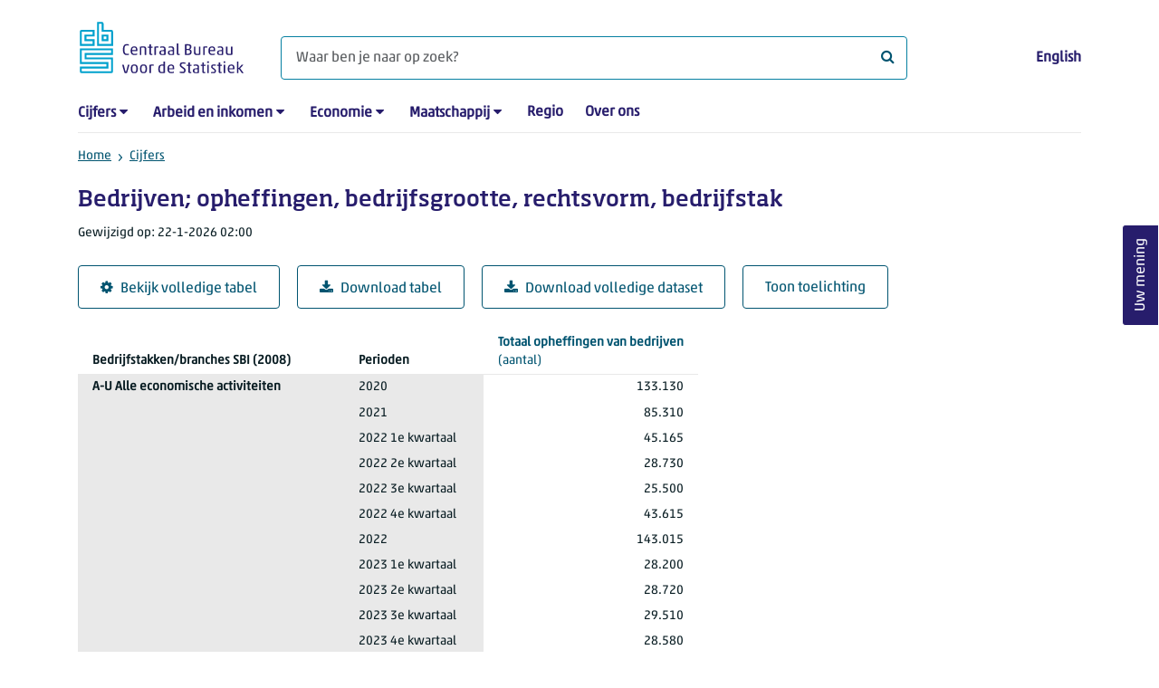

--- FILE ---
content_type: text/html; charset=utf-8
request_url: https://www.cbs.nl/nl-nl/cijfers/detail/83149NED
body_size: 238363
content:
<!doctype html>
<html lang="nl-NL" class="no-js">
<head>
    <meta charset="utf-8">
    <meta name="viewport" content="width=device-width, initial-scale=1, shrink-to-fit=no">
    <title>Bedrijven; opheffingen, bedrijfsgrootte, rechtsvorm, bedrijfstak | CBS</title>
    <meta name="DCTERMS:identifier" title="XSD.anyURI" content="https://www.cbs.nl/nl-nl/cijfers/detail/83149NED" />
    <meta name="DCTERMS.title" content="Bedrijven; opheffingen, bedrijfsgrootte, rechtsvorm, bedrijfstak" />
    <meta name="DCTERMS.type" title="OVERHEID.Informatietype" content="webpagina" />
    <meta name="DCTERMS.language" title="XSD.language" content="nl-NL" />
    <meta name="DCTERMS.authority" title="OVERHEID.Organisatie" content="Centraal Bureau voor de Statistiek" />
    <meta name="DCTERMS.creator" title="OVERHEID.Organisatie" content="Centraal Bureau voor de Statistiek" />
    <meta name="DCTERMS.modified" title="XSD.dateTime" content="2026-01-22T02:00:00+01:00" />
    <meta name="DCTERMS.temporal" content="" />
    <meta name="DCTERMS.spatial" title="OVERHEID.Koninkrijksdeel" content="Nederland" />
    <meta name="description" />
    <meta name="generator" content="CBS Website, Versie 1.2.0.0" />
    <meta name="keywords" content="" />
    <meta name="robots" content="" />

    <link rel="canonical" href="https://www.cbs.nl/nl-nl/cijfers/detail/83149NED" />
    <!-- prefetch dns lookups -->
    <link rel="dns-prefetch" href="//cdn.cbs.nl" />
    <link rel="dns-prefetch" href="//cdnjs.cloudflare.com" />
    <link rel="dns-prefetch" href="//code.highcharts.com" />
    <link rel="dns-prefetch" href="//cdn.jsdelivr.net" />

    <!-- preload fonts -->
    <link rel="preload" href="//cdn.cbs.nl/cdn/fonts/soho-medium.woff2" as="font" type="font/woff2" crossorigin>
    <link rel="preload" href="//cdn.cbs.nl/cdn/fonts/akko-regular.woff2" as="font" type="font/woff2" crossorigin>
    <link rel="preload" href="//cdnjs.cloudflare.com/ajax/libs/font-awesome/4.7.0/fonts/fontawesome-webfont.woff2?v=4.7.0" as="font" type="font/woff2" crossorigin>

    <link rel="apple-touch-icon" sizes="180x180" href="https://cdn.cbs.nl/cdn/images/apple-touch-icon.png">
    <link rel="icon" type="image/png" sizes="32x32" href="https://cdn.cbs.nl/cdn/images/favicon-32x32.png">
    <link rel="icon" type="image/png" sizes="16x16" href="https://cdn.cbs.nl/cdn/images/favicon-16x16.png">
    <link rel="manifest" href="https://cdn.cbs.nl/cdn/images/site.webmanifest">
    <link rel="mask-icon" href="https://cdn.cbs.nl/cdn/images/safari-pinned-tab.svg" color="#00a1cd">
    <link rel="shortcut icon prefetch" href="https://cdn.cbs.nl/cdn/images/favicon.ico">
    <link rel="me" href="https://social.overheid.nl/@CBSstatistiek">
    <meta name="msapplication-TileColor" content="#271d6c">
    <meta name="msapplication-config" content="https://cdn.cbs.nl/cdn/images/browserconfig.xml">
    <meta name="theme-color" content="#00A1CD" />
    <meta name="twitter:card" content="summary_large_image" />
    <meta name="twitter:site" content="cbs.nl" />
    <meta name="twitter:site:id" content="statistiekcbs" />
    <meta property="og:image" content="https://cdn.cbs.nl/cdn/images/cbs-ingang-heerlen.jpg" />
    <meta property="og:title" content="Bedrijven; opheffingen, bedrijfsgrootte, rechtsvorm, bedrijfstak" />
    <meta property="og:type" content="website" />
    <meta property="og:url" content="https://www.cbs.nl/nl-nl/cijfers/detail/83149NED" />
    <meta property="og:locale" content="nl_NL">
    <meta property="og:site_name" content="Centraal Bureau voor de Statistiek" />
    <meta property="og:description" />
    <link rel="stylesheet" href="https://cdn.jsdelivr.net/npm/bootstrap@5.3.3/dist/css/bootstrap.min.css" integrity="sha384-QWTKZyjpPEjISv5WaRU9OFeRpok6YctnYmDr5pNlyT2bRjXh0JMhjY6hW+ALEwIH" crossorigin="anonymous">
    <link rel="stylesheet" href="https://cdnjs.cloudflare.com/ajax/libs/font-awesome/4.7.0/css/font-awesome.css" integrity="sha512-5A8nwdMOWrSz20fDsjczgUidUBR8liPYU+WymTZP1lmY9G6Oc7HlZv156XqnsgNUzTyMefFTcsFH/tnJE/+xBg==" crossorigin="anonymous" referrerpolicy="no-referrer" />
    <link rel="stylesheet" href="https://www.cbs.nl/content/css-v5/cbs.min.css" />
    <link rel="stylesheet" href="https://www.cbs.nl/content/css-v5/cbs-print.min.css" media="print" />
    <script nonce="QfBEGe8WOYe+JWa6/fRDjUAlM5xVjj3gnTpf4GQ5H/A=">
        document.documentElement.classList.remove("no-js");
    </script>
    <script nonce="QfBEGe8WOYe+JWa6/fRDjUAlM5xVjj3gnTpf4GQ5H/A=" src="https://cdnjs.cloudflare.com/ajax/libs/jquery/3.5.1/jquery.min.js" integrity="sha512-bLT0Qm9VnAYZDflyKcBaQ2gg0hSYNQrJ8RilYldYQ1FxQYoCLtUjuuRuZo+fjqhx/qtq/1itJ0C2ejDxltZVFg==" crossorigin="anonymous"></script>
    <noscript>
        <style nonce="QfBEGe8WOYe+JWa6/fRDjUAlM5xVjj3gnTpf4GQ5H/A=">
            .collapse {
                display: block;
            }

            .highchartContainerClass, .if-collapsed {
                display: none;
            }
        </style>
    </noscript>
<script nonce="QfBEGe8WOYe+JWa6/fRDjUAlM5xVjj3gnTpf4GQ5H/A=" type="text/javascript">
window.dataLayer = window.dataLayer || [];
window.dataLayer.push({
nonce: "QfBEGe8WOYe+JWa6/fRDjUAlM5xVjj3gnTpf4GQ5H/A=",
"ftg_type": "informer",
"section": "dataset statline",
"sitecore_id": "83149NED",
"template_name": "Dataset detail page",
"language": "nl-NL"
});  </script>
</head>
<body class="">
    <!--PIWIK-->
<script nonce="QfBEGe8WOYe+JWa6/fRDjUAlM5xVjj3gnTpf4GQ5H/A=" type="text/javascript">
(function(window, document, dataLayerName, id) {
window[dataLayerName]=window[dataLayerName]||[],window[dataLayerName].push({start:(new Date).getTime(),event:"stg.start"});var scripts=document.getElementsByTagName('script')[0],tags=document.createElement('script');
function stgCreateCookie(a,b,c){var d="";if(c){var e=new Date;e.setTime(e.getTime()+24*c*60*60*1e3),d="; expires="+e.toUTCString();f="; SameSite=Strict"}document.cookie=a+"="+b+d+"; path=/"}
var isStgDebug=(window.location.href.match("stg_debug")||document.cookie.match("stg_debug"))&&!window.location.href.match("stg_disable_debug");stgCreateCookie("stg_debug",isStgDebug?1:"",isStgDebug?14:-1);
var qP=[];dataLayerName!=="dataLayer"&&qP.push("data_layer_name="+dataLayerName),qP.push("use_secure_cookies"),isStgDebug&&qP.push("stg_debug");var qPString=qP.length>0?("?"+qP.join("&")):"";
tags.async=!0,tags.src="//cbs.containers.piwik.pro/"+id+".js"+qPString,scripts.parentNode.insertBefore(tags,scripts);
!function(a,n,i){a[n]=a[n]||{};for(var c=0;c<i.length;c++)!function(i){a[n][i]=a[n][i]||{},a[n][i].api=a[n][i].api||function(){var a=[].slice.call(arguments,0);"string"==typeof a[0]&&window[dataLayerName].push({event:n+"."+i+":"+a[0],parameters:[].slice.call(arguments,1)})}}(i[c])}(window,"ppms",["tm","cm"]);
})(window, document, 'dataLayer', '7cd61318-6d21-4775-b1b2-64ec78d416e1');
</script>

    <a class="visually-hidden-focusable" href="#main">Ga naar hoofdinhoud</a>

    
<div id="nav-header" class="container px-3">
    <nav class="navbar navbar-expand-lg flex-wrap pt-3">
        <div class="container-fluid px-0">
            <div>
                <a href="/nl-nl" title="CBS home" class="navbar-brand ms-auto pb-0">
                    <img class="d-inline-block navbar-brand-logo"  src="https://cdn.cbs.nl/icons/navigation/cbs-logo-brand-nl.svg" alt="Centraal Bureau voor de Statistiek" />
                </a>
            </div>
            <div>
                <button id="hamburger-button" type="button" class="navbar-toggler navbar-right collapsed mt-2" data-bs-toggle="collapse" data-bs-target="#nav-mainmenu" aria-expanded="false" aria-controls="nav-mainmenu">
                    <span id="hamburger-open-icon" class="ci ci-hamburger"><span class="visually-hidden">Toon navigatie menu</span></span>
                    <span id="hamburger-close-icon" class="ci ci-close d-none"><span class="visually-hidden">Sluit navigatie menu</span></span>
                </button>
            </div>
            <div id="search-bar" class="d-flex justify-content-center col-12 col-lg-8 px-0 px-lg-4 pt-3">
                <form id="navigation-search" action="/nl-nl/zoeken" class="col-12 px-0 pb-2 pt-lg-2 pb-lg-0">
                    <div class="input-group flex-fill">
                        <span id="close-search-icon" class="d-none">
                            <i class="ci ci-back mt-2" title="terug"></i>
                        </span>
                        <label for="searchfield-input" class="d-none">Waar ben je naar op zoek? </label>
                        <input id="searchfield-input" name="q" class="form-control mb-lg-0" type="search" placeholder="Waar ben je naar op zoek? " aria-label="Waar ben je naar op zoek? ">
                        <button type="submit" class="search-input-icon" id="search-icon" title="Zoeken">
                            <span class="fa fa-search" aria-hidden="true"></span>
                            <span class="visually-hidden">Waar ben je naar op zoek? </span>
                        </button>
                    </div>
                </form>
            </div>
            <div class="navbar-right d-none d-lg-block ms-auto mt-lg-4">
                <a href="/en-gb/figures" lang="en" hreflang="en">English</a>
            </div>
            <div class="d-block col-12 px-0 ps-lg-0">
                <div id="nav-mainmenu" class="collapse navbar-collapse fake-modal-body ps-0 pt-3 pt-lg-4">
                    <ul id="collapsible-menu" class="navbar-nav me-auto col-12">
                                <li aria-haspopup="true" class="nav-item has-submenu pe-lg-4 collapsed" data-bs-toggle="collapse" data-bs-target="#dropdown-submenu-0" aria-expanded="false">
                                    <a href="/nl-nl/cijfers">Cijfers</a>
                                            <button type="button" aria-label="submenu Cijfers" class="d-lg-none float-end">
                                                <i class="fa fa-chevron-down pt-1"></i>
                                            </button>
                                            <ul id="dropdown-submenu-0" class="submenu dropdown-menu collapse mt-1" aria-expanded="false" data-bs-parent="#collapsible-menu">
                                                    <li class="dropdown-item">
                                                        <a href="https://opendata.cbs.nl/StatLine/">StatLine</a>
                                                    </li>
                                                    <li class="dropdown-item">
                                                        <a href="/nl-nl/cijfers/statline/vernieuwing-statline">Vernieuwing StatLine</a>
                                                    </li>
                                                    <li class="dropdown-item">
                                                        <a href="/nl-nl/cijfers/statline/info-over-statline">Info over StatLine</a>
                                                    </li>
                                                    <li class="dropdown-item">
                                                        <a href="/nl-nl/cijfers/statline/statline-voor-samenwerkingspartners">StatLine voor samenwerkingspartners</a>
                                                    </li>
                                                    <li class="dropdown-item">
                                                        <a href="/nl-nl/onze-diensten/open-data/statline-als-open-data">Open data</a>
                                                    </li>
                                                    <li class="dropdown-item">
                                                        <a href="/nl-nl/onze-diensten/maatwerk-en-microdata/publicaties/recent">Aanvullend statistisch onderzoek</a>
                                                    </li>
                                            </ul>
                                </li>
                                <li aria-haspopup="true" class="nav-item has-submenu pe-lg-4 collapsed" data-bs-toggle="collapse" data-bs-target="#dropdown-submenu-1" aria-expanded="false">
                                    <a href="/nl-nl/arbeid-en-inkomen">Arbeid en inkomen</a>
                                            <button type="button" aria-label="submenu Arbeid en inkomen" class="d-lg-none float-end">
                                                <i class="fa fa-chevron-down pt-1"></i>
                                            </button>
                                            <ul id="dropdown-submenu-1" class="submenu dropdown-menu collapse mt-1" aria-expanded="false" data-bs-parent="#collapsible-menu">
                                                    <li class="dropdown-item">
                                                        <a href="/nl-nl/arbeid-en-inkomen/arbeid-en-sociale-zekerheid">Arbeid en sociale zekerheid</a>
                                                    </li>
                                                    <li class="dropdown-item">
                                                        <a href="/nl-nl/arbeid-en-inkomen/inkomen-en-bestedingen">Inkomen en bestedingen</a>
                                                    </li>
                                            </ul>
                                </li>
                                <li aria-haspopup="true" class="nav-item has-submenu pe-lg-4 collapsed" data-bs-toggle="collapse" data-bs-target="#dropdown-submenu-2" aria-expanded="false">
                                    <a href="/nl-nl/economie">Economie</a>
                                            <button type="button" aria-label="submenu Economie" class="d-lg-none float-end">
                                                <i class="fa fa-chevron-down pt-1"></i>
                                            </button>
                                            <ul id="dropdown-submenu-2" class="submenu dropdown-menu collapse mt-1" aria-expanded="false" data-bs-parent="#collapsible-menu">
                                                    <li class="dropdown-item">
                                                        <a href="/nl-nl/economie/bedrijven">Bedrijven</a>
                                                    </li>
                                                    <li class="dropdown-item">
                                                        <a href="/nl-nl/economie/bouwen-en-wonen">Bouwen en wonen</a>
                                                    </li>
                                                    <li class="dropdown-item">
                                                        <a href="/nl-nl/economie/financiele-en-zakelijke-diensten">Financiële en zakelijke diensten</a>
                                                    </li>
                                                    <li class="dropdown-item">
                                                        <a href="/nl-nl/economie/handel-en-horeca">Handel en horeca</a>
                                                    </li>
                                                    <li class="dropdown-item">
                                                        <a href="/nl-nl/economie/industrie-en-energie">Industrie en energie</a>
                                                    </li>
                                                    <li class="dropdown-item">
                                                        <a href="/nl-nl/economie/internationale-handel">Internationale handel</a>
                                                    </li>
                                                    <li class="dropdown-item">
                                                        <a href="/nl-nl/economie/landbouw">Landbouw</a>
                                                    </li>
                                                    <li class="dropdown-item">
                                                        <a href="/nl-nl/economie/macro-economie">Macro-economie</a>
                                                    </li>
                                                    <li class="dropdown-item">
                                                        <a href="/nl-nl/economie/overheid-en-politiek">Overheid en politiek</a>
                                                    </li>
                                                    <li class="dropdown-item">
                                                        <a href="/nl-nl/economie/prijzen">Prijzen</a>
                                                    </li>
                                            </ul>
                                </li>
                                <li aria-haspopup="true" class="nav-item has-submenu pe-lg-4 collapsed" data-bs-toggle="collapse" data-bs-target="#dropdown-submenu-3" aria-expanded="false">
                                    <a href="/nl-nl/maatschappij">Maatschappij</a>
                                            <button type="button" aria-label="submenu Maatschappij" class="d-lg-none float-end">
                                                <i class="fa fa-chevron-down pt-1"></i>
                                            </button>
                                            <ul id="dropdown-submenu-3" class="submenu dropdown-menu collapse mt-1" aria-expanded="false" data-bs-parent="#collapsible-menu">
                                                    <li class="dropdown-item">
                                                        <a href="/nl-nl/maatschappij/bevolking">Bevolking</a>
                                                    </li>
                                                    <li class="dropdown-item">
                                                        <a href="/nl-nl/maatschappij/gezondheid-en-welzijn">Gezondheid en welzijn</a>
                                                    </li>
                                                    <li class="dropdown-item">
                                                        <a href="/nl-nl/maatschappij/natuur-en-milieu">Natuur en milieu</a>
                                                    </li>
                                                    <li class="dropdown-item">
                                                        <a href="/nl-nl/maatschappij/onderwijs">Onderwijs</a>
                                                    </li>
                                                    <li class="dropdown-item">
                                                        <a href="/nl-nl/maatschappij/veiligheid-en-recht">Veiligheid en recht</a>
                                                    </li>
                                                    <li class="dropdown-item">
                                                        <a href="/nl-nl/maatschappij/verkeer-en-vervoer">Verkeer en vervoer</a>
                                                    </li>
                                                    <li class="dropdown-item">
                                                        <a href="/nl-nl/maatschappij/vrije-tijd-en-cultuur">Vrije tijd en cultuur</a>
                                                    </li>
                                            </ul>
                                </li>
                                <li aria-haspopup="false" class="nav-item  pe-lg-4 collapsed" data-bs-toggle="collapse" data-bs-target="#dropdown-submenu-4" aria-expanded="false">
                                    <a href="/nl-nl/dossier/nederland-regionaal">Regio</a>
                                </li>
                                <li aria-haspopup="false" class="nav-item  pe-lg-4 collapsed" data-bs-toggle="collapse" data-bs-target="#dropdown-submenu-5" aria-expanded="false">
                                    <a href="/nl-nl/over-ons">Over ons</a>
                                </li>
                        <li class="d-lg-none nav-item">
                            <a href="/en-gb/figures" lang="en" hreflang="en">Taal: English (EN)</a>
                        </li>
                    </ul>
                </div>
            </div>
        </div>
    </nav>

    <nav aria-label="breadcrumb">
        <div class="container-fluid breadcrumb-div px-0 pt-lg-3">
            <ol class="breadcrumb d-none d-lg-flex" id="breadcrumb-desktop">
                        <li class="breadcrumb-item d-flex">
                            <a href="https://www.cbs.nl/">Home</a>
                        </li>
                        <li class="breadcrumb-item d-flex">
                                <i class="ci-chevron-right pe-2"></i>
                            <a href="https://www.cbs.nl/nl-nl/cijfers">Cijfers</a>
                        </li>
            </ol>
            <div class="d-lg-none pb-2">
                <ol class="list-unstyled mb-0" id="breadcrumb-mobile">
                    <li class="breadcrumb-item d-flex">
                        <i class="ci-chevron-left pe-2"></i>
                        <a href="https://www.cbs.nl/nl-nl/cijfers">Cijfers</a>
                    </li>
                </ol>
            </div>
        </div>
    </nav>
<script nonce="QfBEGe8WOYe+JWa6/fRDjUAlM5xVjj3gnTpf4GQ5H/A=" type="application/ld+json">
{
	"@context": "https://schema.org",
	"@type": "BreadcrumbList",
	"itemListElement": [
		{"@type": "ListItem", "position":1, "name":"Home", "item":"https://www.cbs.nl/"},
		{"@type": "ListItem", "position":2, "name":"Cijfers", "item":"https://www.cbs.nl/nl-nl/cijfers"}
	]
}
</script>
</div>
    <div class="container container-content no-js">
    <div class="row pb-5">
        <main id="main" role="main" class="col-12 px-3" tabindex="-1">
            <div class="odata-table-container">
    <article>
        <header>
            <h1>Bedrijven; opheffingen, bedrijfsgrootte, rechtsvorm, bedrijfstak</h1>
            <section>
                    <span class="date" data-nosnippet><time datetime="2026-01-22T02:00:00&#x2B;01:00">Gewijzigd op: 22-1-2026 02:00</time></span>
            </section>
        </header>
        <section>
            <div class="mt-4">
                <a href="https://opendata.cbs.nl/#/CBS/nl/dataset/83149NED/table" class="btn btn-outline-dark col-10 col-lg-auto">
                    <i class="fa fa-cog" aria-hidden="true"></i>Bekijk volledige tabel
                </a>
                <button data-csv-table-id="_83149NED" class="btn btn-outline-dark col-10 col-lg-auto exportcsv" aria-label="Download tabel">
                    <i class="fa fa-download" aria-hidden="true"></i>Download tabel
                </button>
                    <a href="https://datasets.cbs.nl/CSV/CBS/nl/83149NED" class="btn btn-outline-dark col-10 col-lg-auto" download target="_blank">
                        <i class="fa fa-download" aria-hidden="true"></i>Download volledige dataset
                    </a>
                <a href="#shortTableDescription" class="btn btn-outline-dark col-10 col-lg-auto" role="button">
                    Toon toelichting
                </a>
            </div>
            <div class="table-responsive">
                <table class="table figure-table table-sm" id="_83149NED">
                    <caption>
                        <p class="title visually-hidden">Bedrijven; opheffingen, bedrijfsgrootte, rechtsvorm, bedrijfstak</p>
                    </caption>
                    <thead>
                        <tr>
                            <th scope="col" class="dimension" id="83149NED-h-0"><span class="topic-nogroup">Bedrijfstakken/branches SBI (2008)</span> </th>
                            <th scope="col" class="dimension" id="83149NED-h-1"><span class="topic-nogroup">Perioden</span> </th>
                            <th scope="col" id="83149NED-h-2"><a href="#TotaalOpheffingenVanBedrijven_1"><span class="topic-nogroup">Totaal opheffingen van bedrijven</span> (aantal)</a></th>
                        </tr>
                    </thead>
                    <tbody>
                        <tr>
                            <th scope="row" id="83149NED-r-0-0">A-U Alle economische activiteiten</th>
                            <th scope="row" id="83149NED-r-0-1">2020</th>
                            <td headers="83149NED-r-0-0 83149NED-r-0-1 83149NED-h-2" class="">133.130</td>
                        </tr>
                        <tr>
                            <th scope="row" id="83149NED-r-1-0"><span class="visually-hidden">A-U Alle economische activiteiten</span></th>
                            <th scope="row" id="83149NED-r-1-1">2021</th>
                            <td headers="83149NED-r-1-0 83149NED-r-1-1 83149NED-h-2" class="">85.310</td>
                        </tr>
                        <tr>
                            <th scope="row" id="83149NED-r-2-0"><span class="visually-hidden">A-U Alle economische activiteiten</span></th>
                            <th scope="row" id="83149NED-r-2-1">2022 1e kwartaal</th>
                            <td headers="83149NED-r-2-0 83149NED-r-2-1 83149NED-h-2" class="">45.165</td>
                        </tr>
                        <tr>
                            <th scope="row" id="83149NED-r-3-0"><span class="visually-hidden">A-U Alle economische activiteiten</span></th>
                            <th scope="row" id="83149NED-r-3-1">2022 2e kwartaal</th>
                            <td headers="83149NED-r-3-0 83149NED-r-3-1 83149NED-h-2" class="">28.730</td>
                        </tr>
                        <tr>
                            <th scope="row" id="83149NED-r-4-0"><span class="visually-hidden">A-U Alle economische activiteiten</span></th>
                            <th scope="row" id="83149NED-r-4-1">2022 3e kwartaal</th>
                            <td headers="83149NED-r-4-0 83149NED-r-4-1 83149NED-h-2" class="">25.500</td>
                        </tr>
                        <tr>
                            <th scope="row" id="83149NED-r-5-0"><span class="visually-hidden">A-U Alle economische activiteiten</span></th>
                            <th scope="row" id="83149NED-r-5-1">2022 4e kwartaal</th>
                            <td headers="83149NED-r-5-0 83149NED-r-5-1 83149NED-h-2" class="">43.615</td>
                        </tr>
                        <tr>
                            <th scope="row" id="83149NED-r-6-0"><span class="visually-hidden">A-U Alle economische activiteiten</span></th>
                            <th scope="row" id="83149NED-r-6-1">2022</th>
                            <td headers="83149NED-r-6-0 83149NED-r-6-1 83149NED-h-2" class="">143.015</td>
                        </tr>
                        <tr>
                            <th scope="row" id="83149NED-r-7-0"><span class="visually-hidden">A-U Alle economische activiteiten</span></th>
                            <th scope="row" id="83149NED-r-7-1">2023 1e kwartaal</th>
                            <td headers="83149NED-r-7-0 83149NED-r-7-1 83149NED-h-2" class="">28.200</td>
                        </tr>
                        <tr>
                            <th scope="row" id="83149NED-r-8-0"><span class="visually-hidden">A-U Alle economische activiteiten</span></th>
                            <th scope="row" id="83149NED-r-8-1">2023 2e kwartaal</th>
                            <td headers="83149NED-r-8-0 83149NED-r-8-1 83149NED-h-2" class="">28.720</td>
                        </tr>
                        <tr>
                            <th scope="row" id="83149NED-r-9-0"><span class="visually-hidden">A-U Alle economische activiteiten</span></th>
                            <th scope="row" id="83149NED-r-9-1">2023 3e kwartaal</th>
                            <td headers="83149NED-r-9-0 83149NED-r-9-1 83149NED-h-2" class="">29.510</td>
                        </tr>
                        <tr>
                            <th scope="row" id="83149NED-r-10-0"><span class="visually-hidden">A-U Alle economische activiteiten</span></th>
                            <th scope="row" id="83149NED-r-10-1">2023 4e kwartaal</th>
                            <td headers="83149NED-r-10-0 83149NED-r-10-1 83149NED-h-2" class="">28.580</td>
                        </tr>
                        <tr>
                            <th scope="row" id="83149NED-r-11-0"><span class="visually-hidden">A-U Alle economische activiteiten</span></th>
                            <th scope="row" id="83149NED-r-11-1">2023</th>
                            <td headers="83149NED-r-11-0 83149NED-r-11-1 83149NED-h-2" class="">115.015</td>
                        </tr>
                        <tr>
                            <th scope="row" id="83149NED-r-12-0"><span class="visually-hidden">A-U Alle economische activiteiten</span></th>
                            <th scope="row" id="83149NED-r-12-1">2024 1e kwartaal**</th>
                            <td headers="83149NED-r-12-0 83149NED-r-12-1 83149NED-h-2" class="">53.070</td>
                        </tr>
                        <tr>
                            <th scope="row" id="83149NED-r-13-0"><span class="visually-hidden">A-U Alle economische activiteiten</span></th>
                            <th scope="row" id="83149NED-r-13-1">2024 2e kwartaal**</th>
                            <td headers="83149NED-r-13-0 83149NED-r-13-1 83149NED-h-2" class="">36.000</td>
                        </tr>
                        <tr>
                            <th scope="row" id="83149NED-r-14-0"><span class="visually-hidden">A-U Alle economische activiteiten</span></th>
                            <th scope="row" id="83149NED-r-14-1">2024 3e kwartaal**</th>
                            <td headers="83149NED-r-14-0 83149NED-r-14-1 83149NED-h-2" class="">41.800</td>
                        </tr>
                        <tr>
                            <th scope="row" id="83149NED-r-15-0"><span class="visually-hidden">A-U Alle economische activiteiten</span></th>
                            <th scope="row" id="83149NED-r-15-1">2024 4e kwartaal**</th>
                            <td headers="83149NED-r-15-0 83149NED-r-15-1 83149NED-h-2" class="">33.405</td>
                        </tr>
                        <tr>
                            <th scope="row" id="83149NED-r-16-0"><span class="visually-hidden">A-U Alle economische activiteiten</span></th>
                            <th scope="row" id="83149NED-r-16-1">2024**</th>
                            <td headers="83149NED-r-16-0 83149NED-r-16-1 83149NED-h-2" class="">164.275</td>
                        </tr>
                        <tr>
                            <th scope="row" id="83149NED-r-17-0"><span class="visually-hidden">A-U Alle economische activiteiten</span></th>
                            <th scope="row" id="83149NED-r-17-1">2025 1e kwartaal*</th>
                            <td headers="83149NED-r-17-0 83149NED-r-17-1 83149NED-h-2" class="">63.030</td>
                        </tr>
                        <tr>
                            <th scope="row" id="83149NED-r-18-0"><span class="visually-hidden">A-U Alle economische activiteiten</span></th>
                            <th scope="row" id="83149NED-r-18-1">2025 2e kwartaal*</th>
                            <td headers="83149NED-r-18-0 83149NED-r-18-1 83149NED-h-2" class="">37.830</td>
                        </tr>
                        <tr>
                            <th scope="row" id="83149NED-r-19-0"><span class="visually-hidden">A-U Alle economische activiteiten</span></th>
                            <th scope="row" id="83149NED-r-19-1">2025 3e kwartaal*</th>
                            <td headers="83149NED-r-19-0 83149NED-r-19-1 83149NED-h-2" class="">33.470</td>
                        </tr>
                        <tr>
                            <th scope="row" id="83149NED-r-20-0"><span class="visually-hidden">A-U Alle economische activiteiten</span></th>
                            <th scope="row" id="83149NED-r-20-1">2025 4e kwartaal*</th>
                            <td headers="83149NED-r-20-0 83149NED-r-20-1 83149NED-h-2" class="">39.690</td>
                        </tr>
                        <tr>
                            <th scope="row" id="83149NED-r-21-0"><span class="visually-hidden">A-U Alle economische activiteiten</span></th>
                            <th scope="row" id="83149NED-r-21-1">2025*</th>
                            <td headers="83149NED-r-21-0 83149NED-r-21-1 83149NED-h-2" class="">174.015</td>
                        </tr>
                        <tr>
                            <th scope="row" id="83149NED-r-22-0">Business Economy, B-N, excl. K, incl. 95</th>
                            <th scope="row" id="83149NED-r-22-1">2020</th>
                            <td headers="83149NED-r-22-0 83149NED-r-22-1 83149NED-h-2" class="">95.415</td>
                        </tr>
                        <tr>
                            <th scope="row" id="83149NED-r-23-0"><span class="visually-hidden">Business Economy, B-N, excl. K, incl. 95</span></th>
                            <th scope="row" id="83149NED-r-23-1">2021</th>
                            <td headers="83149NED-r-23-0 83149NED-r-23-1 83149NED-h-2" class="">61.125</td>
                        </tr>
                        <tr>
                            <th scope="row" id="83149NED-r-24-0"><span class="visually-hidden">Business Economy, B-N, excl. K, incl. 95</span></th>
                            <th scope="row" id="83149NED-r-24-1">2022 1e kwartaal</th>
                            <td headers="83149NED-r-24-0 83149NED-r-24-1 83149NED-h-2" class="">30.840</td>
                        </tr>
                        <tr>
                            <th scope="row" id="83149NED-r-25-0"><span class="visually-hidden">Business Economy, B-N, excl. K, incl. 95</span></th>
                            <th scope="row" id="83149NED-r-25-1">2022 2e kwartaal</th>
                            <td headers="83149NED-r-25-0 83149NED-r-25-1 83149NED-h-2" class="">20.375</td>
                        </tr>
                        <tr>
                            <th scope="row" id="83149NED-r-26-0"><span class="visually-hidden">Business Economy, B-N, excl. K, incl. 95</span></th>
                            <th scope="row" id="83149NED-r-26-1">2022 3e kwartaal</th>
                            <td headers="83149NED-r-26-0 83149NED-r-26-1 83149NED-h-2" class="">17.510</td>
                        </tr>
                        <tr>
                            <th scope="row" id="83149NED-r-27-0"><span class="visually-hidden">Business Economy, B-N, excl. K, incl. 95</span></th>
                            <th scope="row" id="83149NED-r-27-1">2022 4e kwartaal</th>
                            <td headers="83149NED-r-27-0 83149NED-r-27-1 83149NED-h-2" class="">29.030</td>
                        </tr>
                        <tr>
                            <th scope="row" id="83149NED-r-28-0"><span class="visually-hidden">Business Economy, B-N, excl. K, incl. 95</span></th>
                            <th scope="row" id="83149NED-r-28-1">2022</th>
                            <td headers="83149NED-r-28-0 83149NED-r-28-1 83149NED-h-2" class="">97.760</td>
                        </tr>
                        <tr>
                            <th scope="row" id="83149NED-r-29-0"><span class="visually-hidden">Business Economy, B-N, excl. K, incl. 95</span></th>
                            <th scope="row" id="83149NED-r-29-1">2023 1e kwartaal</th>
                            <td headers="83149NED-r-29-0 83149NED-r-29-1 83149NED-h-2" class="">19.725</td>
                        </tr>
                        <tr>
                            <th scope="row" id="83149NED-r-30-0"><span class="visually-hidden">Business Economy, B-N, excl. K, incl. 95</span></th>
                            <th scope="row" id="83149NED-r-30-1">2023 2e kwartaal</th>
                            <td headers="83149NED-r-30-0 83149NED-r-30-1 83149NED-h-2" class="">20.060</td>
                        </tr>
                        <tr>
                            <th scope="row" id="83149NED-r-31-0"><span class="visually-hidden">Business Economy, B-N, excl. K, incl. 95</span></th>
                            <th scope="row" id="83149NED-r-31-1">2023 3e kwartaal</th>
                            <td headers="83149NED-r-31-0 83149NED-r-31-1 83149NED-h-2" class="">21.495</td>
                        </tr>
                        <tr>
                            <th scope="row" id="83149NED-r-32-0"><span class="visually-hidden">Business Economy, B-N, excl. K, incl. 95</span></th>
                            <th scope="row" id="83149NED-r-32-1">2023 4e kwartaal</th>
                            <td headers="83149NED-r-32-0 83149NED-r-32-1 83149NED-h-2" class="">20.925</td>
                        </tr>
                        <tr>
                            <th scope="row" id="83149NED-r-33-0"><span class="visually-hidden">Business Economy, B-N, excl. K, incl. 95</span></th>
                            <th scope="row" id="83149NED-r-33-1">2023</th>
                            <td headers="83149NED-r-33-0 83149NED-r-33-1 83149NED-h-2" class="">82.210</td>
                        </tr>
                        <tr>
                            <th scope="row" id="83149NED-r-34-0"><span class="visually-hidden">Business Economy, B-N, excl. K, incl. 95</span></th>
                            <th scope="row" id="83149NED-r-34-1">2024 1e kwartaal**</th>
                            <td headers="83149NED-r-34-0 83149NED-r-34-1 83149NED-h-2" class="">38.115</td>
                        </tr>
                        <tr>
                            <th scope="row" id="83149NED-r-35-0"><span class="visually-hidden">Business Economy, B-N, excl. K, incl. 95</span></th>
                            <th scope="row" id="83149NED-r-35-1">2024 2e kwartaal**</th>
                            <td headers="83149NED-r-35-0 83149NED-r-35-1 83149NED-h-2" class="">26.215</td>
                        </tr>
                        <tr>
                            <th scope="row" id="83149NED-r-36-0"><span class="visually-hidden">Business Economy, B-N, excl. K, incl. 95</span></th>
                            <th scope="row" id="83149NED-r-36-1">2024 3e kwartaal**</th>
                            <td headers="83149NED-r-36-0 83149NED-r-36-1 83149NED-h-2" class="">31.750</td>
                        </tr>
                        <tr>
                            <th scope="row" id="83149NED-r-37-0"><span class="visually-hidden">Business Economy, B-N, excl. K, incl. 95</span></th>
                            <th scope="row" id="83149NED-r-37-1">2024 4e kwartaal**</th>
                            <td headers="83149NED-r-37-0 83149NED-r-37-1 83149NED-h-2" class="">22.840</td>
                        </tr>
                        <tr>
                            <th scope="row" id="83149NED-r-38-0"><span class="visually-hidden">Business Economy, B-N, excl. K, incl. 95</span></th>
                            <th scope="row" id="83149NED-r-38-1">2024**</th>
                            <td headers="83149NED-r-38-0 83149NED-r-38-1 83149NED-h-2" class="">118.925</td>
                        </tr>
                        <tr>
                            <th scope="row" id="83149NED-r-39-0"><span class="visually-hidden">Business Economy, B-N, excl. K, incl. 95</span></th>
                            <th scope="row" id="83149NED-r-39-1">2025 1e kwartaal*</th>
                            <td headers="83149NED-r-39-0 83149NED-r-39-1 83149NED-h-2" class="">44.625</td>
                        </tr>
                        <tr>
                            <th scope="row" id="83149NED-r-40-0"><span class="visually-hidden">Business Economy, B-N, excl. K, incl. 95</span></th>
                            <th scope="row" id="83149NED-r-40-1">2025 2e kwartaal*</th>
                            <td headers="83149NED-r-40-0 83149NED-r-40-1 83149NED-h-2" class="">26.910</td>
                        </tr>
                        <tr>
                            <th scope="row" id="83149NED-r-41-0"><span class="visually-hidden">Business Economy, B-N, excl. K, incl. 95</span></th>
                            <th scope="row" id="83149NED-r-41-1">2025 3e kwartaal*</th>
                            <td headers="83149NED-r-41-0 83149NED-r-41-1 83149NED-h-2" class="">24.015</td>
                        </tr>
                        <tr>
                            <th scope="row" id="83149NED-r-42-0"><span class="visually-hidden">Business Economy, B-N, excl. K, incl. 95</span></th>
                            <th scope="row" id="83149NED-r-42-1">2025 4e kwartaal*</th>
                            <td headers="83149NED-r-42-0 83149NED-r-42-1 83149NED-h-2" class="">28.805</td>
                        </tr>
                        <tr>
                            <th scope="row" id="83149NED-r-43-0"><span class="visually-hidden">Business Economy, B-N, excl. K, incl. 95</span></th>
                            <th scope="row" id="83149NED-r-43-1">2025*</th>
                            <td headers="83149NED-r-43-0 83149NED-r-43-1 83149NED-h-2" class="">124.355</td>
                        </tr>
                        <tr>
                            <th scope="row" id="83149NED-r-44-0">A Landbouw, bosbouw en visserij</th>
                            <th scope="row" id="83149NED-r-44-1">2020</th>
                            <td headers="83149NED-r-44-0 83149NED-r-44-1 83149NED-h-2" class="">2.090</td>
                        </tr>
                        <tr>
                            <th scope="row" id="83149NED-r-45-0"><span class="visually-hidden">A Landbouw, bosbouw en visserij</span></th>
                            <th scope="row" id="83149NED-r-45-1">2021</th>
                            <td headers="83149NED-r-45-0 83149NED-r-45-1 83149NED-h-2" class="">1.820</td>
                        </tr>
                        <tr>
                            <th scope="row" id="83149NED-r-46-0"><span class="visually-hidden">A Landbouw, bosbouw en visserij</span></th>
                            <th scope="row" id="83149NED-r-46-1">2022 1e kwartaal</th>
                            <td headers="83149NED-r-46-0 83149NED-r-46-1 83149NED-h-2" class="">925</td>
                        </tr>
                        <tr>
                            <th scope="row" id="83149NED-r-47-0"><span class="visually-hidden">A Landbouw, bosbouw en visserij</span></th>
                            <th scope="row" id="83149NED-r-47-1">2022 2e kwartaal</th>
                            <td headers="83149NED-r-47-0 83149NED-r-47-1 83149NED-h-2" class="">650</td>
                        </tr>
                        <tr>
                            <th scope="row" id="83149NED-r-48-0"><span class="visually-hidden">A Landbouw, bosbouw en visserij</span></th>
                            <th scope="row" id="83149NED-r-48-1">2022 3e kwartaal</th>
                            <td headers="83149NED-r-48-0 83149NED-r-48-1 83149NED-h-2" class="">450</td>
                        </tr>
                        <tr>
                            <th scope="row" id="83149NED-r-49-0"><span class="visually-hidden">A Landbouw, bosbouw en visserij</span></th>
                            <th scope="row" id="83149NED-r-49-1">2022 4e kwartaal</th>
                            <td headers="83149NED-r-49-0 83149NED-r-49-1 83149NED-h-2" class="">800</td>
                        </tr>
                        <tr>
                            <th scope="row" id="83149NED-r-50-0"><span class="visually-hidden">A Landbouw, bosbouw en visserij</span></th>
                            <th scope="row" id="83149NED-r-50-1">2022</th>
                            <td headers="83149NED-r-50-0 83149NED-r-50-1 83149NED-h-2" class="">2.830</td>
                        </tr>
                        <tr>
                            <th scope="row" id="83149NED-r-51-0"><span class="visually-hidden">A Landbouw, bosbouw en visserij</span></th>
                            <th scope="row" id="83149NED-r-51-1">2023 1e kwartaal</th>
                            <td headers="83149NED-r-51-0 83149NED-r-51-1 83149NED-h-2" class="">560</td>
                        </tr>
                        <tr>
                            <th scope="row" id="83149NED-r-52-0"><span class="visually-hidden">A Landbouw, bosbouw en visserij</span></th>
                            <th scope="row" id="83149NED-r-52-1">2023 2e kwartaal</th>
                            <td headers="83149NED-r-52-0 83149NED-r-52-1 83149NED-h-2" class="">650</td>
                        </tr>
                        <tr>
                            <th scope="row" id="83149NED-r-53-0"><span class="visually-hidden">A Landbouw, bosbouw en visserij</span></th>
                            <th scope="row" id="83149NED-r-53-1">2023 3e kwartaal</th>
                            <td headers="83149NED-r-53-0 83149NED-r-53-1 83149NED-h-2" class="">580</td>
                        </tr>
                        <tr>
                            <th scope="row" id="83149NED-r-54-0"><span class="visually-hidden">A Landbouw, bosbouw en visserij</span></th>
                            <th scope="row" id="83149NED-r-54-1">2023 4e kwartaal</th>
                            <td headers="83149NED-r-54-0 83149NED-r-54-1 83149NED-h-2" class="">550</td>
                        </tr>
                        <tr>
                            <th scope="row" id="83149NED-r-55-0"><span class="visually-hidden">A Landbouw, bosbouw en visserij</span></th>
                            <th scope="row" id="83149NED-r-55-1">2023</th>
                            <td headers="83149NED-r-55-0 83149NED-r-55-1 83149NED-h-2" class="">2.335</td>
                        </tr>
                        <tr>
                            <th scope="row" id="83149NED-r-56-0"><span class="visually-hidden">A Landbouw, bosbouw en visserij</span></th>
                            <th scope="row" id="83149NED-r-56-1">2024 1e kwartaal**</th>
                            <td headers="83149NED-r-56-0 83149NED-r-56-1 83149NED-h-2" class="">1.010</td>
                        </tr>
                        <tr>
                            <th scope="row" id="83149NED-r-57-0"><span class="visually-hidden">A Landbouw, bosbouw en visserij</span></th>
                            <th scope="row" id="83149NED-r-57-1">2024 2e kwartaal**</th>
                            <td headers="83149NED-r-57-0 83149NED-r-57-1 83149NED-h-2" class="">625</td>
                        </tr>
                        <tr>
                            <th scope="row" id="83149NED-r-58-0"><span class="visually-hidden">A Landbouw, bosbouw en visserij</span></th>
                            <th scope="row" id="83149NED-r-58-1">2024 3e kwartaal**</th>
                            <td headers="83149NED-r-58-0 83149NED-r-58-1 83149NED-h-2" class="">775</td>
                        </tr>
                        <tr>
                            <th scope="row" id="83149NED-r-59-0"><span class="visually-hidden">A Landbouw, bosbouw en visserij</span></th>
                            <th scope="row" id="83149NED-r-59-1">2024 4e kwartaal**</th>
                            <td headers="83149NED-r-59-0 83149NED-r-59-1 83149NED-h-2" class="">630</td>
                        </tr>
                        <tr>
                            <th scope="row" id="83149NED-r-60-0"><span class="visually-hidden">A Landbouw, bosbouw en visserij</span></th>
                            <th scope="row" id="83149NED-r-60-1">2024**</th>
                            <td headers="83149NED-r-60-0 83149NED-r-60-1 83149NED-h-2" class="">3.040</td>
                        </tr>
                        <tr>
                            <th scope="row" id="83149NED-r-61-0"><span class="visually-hidden">A Landbouw, bosbouw en visserij</span></th>
                            <th scope="row" id="83149NED-r-61-1">2025 1e kwartaal*</th>
                            <td headers="83149NED-r-61-0 83149NED-r-61-1 83149NED-h-2" class="">1.345</td>
                        </tr>
                        <tr>
                            <th scope="row" id="83149NED-r-62-0"><span class="visually-hidden">A Landbouw, bosbouw en visserij</span></th>
                            <th scope="row" id="83149NED-r-62-1">2025 2e kwartaal*</th>
                            <td headers="83149NED-r-62-0 83149NED-r-62-1 83149NED-h-2" class="">875</td>
                        </tr>
                        <tr>
                            <th scope="row" id="83149NED-r-63-0"><span class="visually-hidden">A Landbouw, bosbouw en visserij</span></th>
                            <th scope="row" id="83149NED-r-63-1">2025 3e kwartaal*</th>
                            <td headers="83149NED-r-63-0 83149NED-r-63-1 83149NED-h-2" class="">675</td>
                        </tr>
                        <tr>
                            <th scope="row" id="83149NED-r-64-0"><span class="visually-hidden">A Landbouw, bosbouw en visserij</span></th>
                            <th scope="row" id="83149NED-r-64-1">2025 4e kwartaal*</th>
                            <td headers="83149NED-r-64-0 83149NED-r-64-1 83149NED-h-2" class="">750</td>
                        </tr>
                        <tr>
                            <th scope="row" id="83149NED-r-65-0"><span class="visually-hidden">A Landbouw, bosbouw en visserij</span></th>
                            <th scope="row" id="83149NED-r-65-1">2025*</th>
                            <td headers="83149NED-r-65-0 83149NED-r-65-1 83149NED-h-2" class="">3.640</td>
                        </tr>
                        <tr>
                            <th scope="row" id="83149NED-r-66-0">B Delfstoffenwinning</th>
                            <th scope="row" id="83149NED-r-66-1">2020</th>
                            <td headers="83149NED-r-66-0 83149NED-r-66-1 83149NED-h-2" class="">45</td>
                        </tr>
                        <tr>
                            <th scope="row" id="83149NED-r-67-0"><span class="visually-hidden">B Delfstoffenwinning</span></th>
                            <th scope="row" id="83149NED-r-67-1">2021</th>
                            <td headers="83149NED-r-67-0 83149NED-r-67-1 83149NED-h-2" class="">20</td>
                        </tr>
                        <tr>
                            <th scope="row" id="83149NED-r-68-0"><span class="visually-hidden">B Delfstoffenwinning</span></th>
                            <th scope="row" id="83149NED-r-68-1">2022 1e kwartaal</th>
                            <td headers="83149NED-r-68-0 83149NED-r-68-1 83149NED-h-2" class="">10</td>
                        </tr>
                        <tr>
                            <th scope="row" id="83149NED-r-69-0"><span class="visually-hidden">B Delfstoffenwinning</span></th>
                            <th scope="row" id="83149NED-r-69-1">2022 2e kwartaal</th>
                            <td headers="83149NED-r-69-0 83149NED-r-69-1 83149NED-h-2" class="">15</td>
                        </tr>
                        <tr>
                            <th scope="row" id="83149NED-r-70-0"><span class="visually-hidden">B Delfstoffenwinning</span></th>
                            <th scope="row" id="83149NED-r-70-1">2022 3e kwartaal</th>
                            <td headers="83149NED-r-70-0 83149NED-r-70-1 83149NED-h-2" class="">5</td>
                        </tr>
                        <tr>
                            <th scope="row" id="83149NED-r-71-0"><span class="visually-hidden">B Delfstoffenwinning</span></th>
                            <th scope="row" id="83149NED-r-71-1">2022 4e kwartaal</th>
                            <td headers="83149NED-r-71-0 83149NED-r-71-1 83149NED-h-2" class="">15</td>
                        </tr>
                        <tr>
                            <th scope="row" id="83149NED-r-72-0"><span class="visually-hidden">B Delfstoffenwinning</span></th>
                            <th scope="row" id="83149NED-r-72-1">2022</th>
                            <td headers="83149NED-r-72-0 83149NED-r-72-1 83149NED-h-2" class="">45</td>
                        </tr>
                        <tr>
                            <th scope="row" id="83149NED-r-73-0"><span class="visually-hidden">B Delfstoffenwinning</span></th>
                            <th scope="row" id="83149NED-r-73-1">2023 1e kwartaal</th>
                            <td headers="83149NED-r-73-0 83149NED-r-73-1 83149NED-h-2" class="">10</td>
                        </tr>
                        <tr>
                            <th scope="row" id="83149NED-r-74-0"><span class="visually-hidden">B Delfstoffenwinning</span></th>
                            <th scope="row" id="83149NED-r-74-1">2023 2e kwartaal</th>
                            <td headers="83149NED-r-74-0 83149NED-r-74-1 83149NED-h-2" class="">10</td>
                        </tr>
                        <tr>
                            <th scope="row" id="83149NED-r-75-0"><span class="visually-hidden">B Delfstoffenwinning</span></th>
                            <th scope="row" id="83149NED-r-75-1">2023 3e kwartaal</th>
                            <td headers="83149NED-r-75-0 83149NED-r-75-1 83149NED-h-2" class="">5</td>
                        </tr>
                        <tr>
                            <th scope="row" id="83149NED-r-76-0"><span class="visually-hidden">B Delfstoffenwinning</span></th>
                            <th scope="row" id="83149NED-r-76-1">2023 4e kwartaal</th>
                            <td headers="83149NED-r-76-0 83149NED-r-76-1 83149NED-h-2" class="">10</td>
                        </tr>
                        <tr>
                            <th scope="row" id="83149NED-r-77-0"><span class="visually-hidden">B Delfstoffenwinning</span></th>
                            <th scope="row" id="83149NED-r-77-1">2023</th>
                            <td headers="83149NED-r-77-0 83149NED-r-77-1 83149NED-h-2" class="">40</td>
                        </tr>
                        <tr>
                            <th scope="row" id="83149NED-r-78-0"><span class="visually-hidden">B Delfstoffenwinning</span></th>
                            <th scope="row" id="83149NED-r-78-1">2024 1e kwartaal**</th>
                            <td headers="83149NED-r-78-0 83149NED-r-78-1 83149NED-h-2" class="">10</td>
                        </tr>
                        <tr>
                            <th scope="row" id="83149NED-r-79-0"><span class="visually-hidden">B Delfstoffenwinning</span></th>
                            <th scope="row" id="83149NED-r-79-1">2024 2e kwartaal**</th>
                            <td headers="83149NED-r-79-0 83149NED-r-79-1 83149NED-h-2" class="">10</td>
                        </tr>
                        <tr>
                            <th scope="row" id="83149NED-r-80-0"><span class="visually-hidden">B Delfstoffenwinning</span></th>
                            <th scope="row" id="83149NED-r-80-1">2024 3e kwartaal**</th>
                            <td headers="83149NED-r-80-0 83149NED-r-80-1 83149NED-h-2" class="">15</td>
                        </tr>
                        <tr>
                            <th scope="row" id="83149NED-r-81-0"><span class="visually-hidden">B Delfstoffenwinning</span></th>
                            <th scope="row" id="83149NED-r-81-1">2024 4e kwartaal**</th>
                            <td headers="83149NED-r-81-0 83149NED-r-81-1 83149NED-h-2" class="">10</td>
                        </tr>
                        <tr>
                            <th scope="row" id="83149NED-r-82-0"><span class="visually-hidden">B Delfstoffenwinning</span></th>
                            <th scope="row" id="83149NED-r-82-1">2024**</th>
                            <td headers="83149NED-r-82-0 83149NED-r-82-1 83149NED-h-2" class="">45</td>
                        </tr>
                        <tr>
                            <th scope="row" id="83149NED-r-83-0"><span class="visually-hidden">B Delfstoffenwinning</span></th>
                            <th scope="row" id="83149NED-r-83-1">2025 1e kwartaal*</th>
                            <td headers="83149NED-r-83-0 83149NED-r-83-1 83149NED-h-2" class="">30</td>
                        </tr>
                        <tr>
                            <th scope="row" id="83149NED-r-84-0"><span class="visually-hidden">B Delfstoffenwinning</span></th>
                            <th scope="row" id="83149NED-r-84-1">2025 2e kwartaal*</th>
                            <td headers="83149NED-r-84-0 83149NED-r-84-1 83149NED-h-2" class="">5</td>
                        </tr>
                        <tr>
                            <th scope="row" id="83149NED-r-85-0"><span class="visually-hidden">B Delfstoffenwinning</span></th>
                            <th scope="row" id="83149NED-r-85-1">2025 3e kwartaal*</th>
                            <td headers="83149NED-r-85-0 83149NED-r-85-1 83149NED-h-2" class="">5</td>
                        </tr>
                        <tr>
                            <th scope="row" id="83149NED-r-86-0"><span class="visually-hidden">B Delfstoffenwinning</span></th>
                            <th scope="row" id="83149NED-r-86-1">2025 4e kwartaal*</th>
                            <td headers="83149NED-r-86-0 83149NED-r-86-1 83149NED-h-2" class="">10</td>
                        </tr>
                        <tr>
                            <th scope="row" id="83149NED-r-87-0"><span class="visually-hidden">B Delfstoffenwinning</span></th>
                            <th scope="row" id="83149NED-r-87-1">2025*</th>
                            <td headers="83149NED-r-87-0 83149NED-r-87-1 83149NED-h-2" class="">55</td>
                        </tr>
                        <tr>
                            <th scope="row" id="83149NED-r-88-0">C Industrie</th>
                            <th scope="row" id="83149NED-r-88-1">2020</th>
                            <td headers="83149NED-r-88-0 83149NED-r-88-1 83149NED-h-2" class="">4.175</td>
                        </tr>
                        <tr>
                            <th scope="row" id="83149NED-r-89-0"><span class="visually-hidden">C Industrie</span></th>
                            <th scope="row" id="83149NED-r-89-1">2021</th>
                            <td headers="83149NED-r-89-0 83149NED-r-89-1 83149NED-h-2" class="">2.630</td>
                        </tr>
                        <tr>
                            <th scope="row" id="83149NED-r-90-0"><span class="visually-hidden">C Industrie</span></th>
                            <th scope="row" id="83149NED-r-90-1">2022 1e kwartaal</th>
                            <td headers="83149NED-r-90-0 83149NED-r-90-1 83149NED-h-2" class="">1.435</td>
                        </tr>
                        <tr>
                            <th scope="row" id="83149NED-r-91-0"><span class="visually-hidden">C Industrie</span></th>
                            <th scope="row" id="83149NED-r-91-1">2022 2e kwartaal</th>
                            <td headers="83149NED-r-91-0 83149NED-r-91-1 83149NED-h-2" class="">925</td>
                        </tr>
                        <tr>
                            <th scope="row" id="83149NED-r-92-0"><span class="visually-hidden">C Industrie</span></th>
                            <th scope="row" id="83149NED-r-92-1">2022 3e kwartaal</th>
                            <td headers="83149NED-r-92-0 83149NED-r-92-1 83149NED-h-2" class="">785</td>
                        </tr>
                        <tr>
                            <th scope="row" id="83149NED-r-93-0"><span class="visually-hidden">C Industrie</span></th>
                            <th scope="row" id="83149NED-r-93-1">2022 4e kwartaal</th>
                            <td headers="83149NED-r-93-0 83149NED-r-93-1 83149NED-h-2" class="">1.340</td>
                        </tr>
                        <tr>
                            <th scope="row" id="83149NED-r-94-0"><span class="visually-hidden">C Industrie</span></th>
                            <th scope="row" id="83149NED-r-94-1">2022</th>
                            <td headers="83149NED-r-94-0 83149NED-r-94-1 83149NED-h-2" class="">4.485</td>
                        </tr>
                        <tr>
                            <th scope="row" id="83149NED-r-95-0"><span class="visually-hidden">C Industrie</span></th>
                            <th scope="row" id="83149NED-r-95-1">2023 1e kwartaal</th>
                            <td headers="83149NED-r-95-0 83149NED-r-95-1 83149NED-h-2" class="">945</td>
                        </tr>
                        <tr>
                            <th scope="row" id="83149NED-r-96-0"><span class="visually-hidden">C Industrie</span></th>
                            <th scope="row" id="83149NED-r-96-1">2023 2e kwartaal</th>
                            <td headers="83149NED-r-96-0 83149NED-r-96-1 83149NED-h-2" class="">980</td>
                        </tr>
                        <tr>
                            <th scope="row" id="83149NED-r-97-0"><span class="visually-hidden">C Industrie</span></th>
                            <th scope="row" id="83149NED-r-97-1">2023 3e kwartaal</th>
                            <td headers="83149NED-r-97-0 83149NED-r-97-1 83149NED-h-2" class="">995</td>
                        </tr>
                        <tr>
                            <th scope="row" id="83149NED-r-98-0"><span class="visually-hidden">C Industrie</span></th>
                            <th scope="row" id="83149NED-r-98-1">2023 4e kwartaal</th>
                            <td headers="83149NED-r-98-0 83149NED-r-98-1 83149NED-h-2" class="">960</td>
                        </tr>
                        <tr>
                            <th scope="row" id="83149NED-r-99-0"><span class="visually-hidden">C Industrie</span></th>
                            <th scope="row" id="83149NED-r-99-1">2023</th>
                            <td headers="83149NED-r-99-0 83149NED-r-99-1 83149NED-h-2" class="">3.885</td>
                        </tr>
                        <tr>
                            <th scope="row" id="83149NED-r-100-0"><span class="visually-hidden">C Industrie</span></th>
                            <th scope="row" id="83149NED-r-100-1">2024 1e kwartaal**</th>
                            <td headers="83149NED-r-100-0 83149NED-r-100-1 83149NED-h-2" class="">1.715</td>
                        </tr>
                        <tr>
                            <th scope="row" id="83149NED-r-101-0"><span class="visually-hidden">C Industrie</span></th>
                            <th scope="row" id="83149NED-r-101-1">2024 2e kwartaal**</th>
                            <td headers="83149NED-r-101-0 83149NED-r-101-1 83149NED-h-2" class="">1.135</td>
                        </tr>
                        <tr>
                            <th scope="row" id="83149NED-r-102-0"><span class="visually-hidden">C Industrie</span></th>
                            <th scope="row" id="83149NED-r-102-1">2024 3e kwartaal**</th>
                            <td headers="83149NED-r-102-0 83149NED-r-102-1 83149NED-h-2" class="">1.415</td>
                        </tr>
                        <tr>
                            <th scope="row" id="83149NED-r-103-0"><span class="visually-hidden">C Industrie</span></th>
                            <th scope="row" id="83149NED-r-103-1">2024 4e kwartaal**</th>
                            <td headers="83149NED-r-103-0 83149NED-r-103-1 83149NED-h-2" class="">985</td>
                        </tr>
                        <tr>
                            <th scope="row" id="83149NED-r-104-0"><span class="visually-hidden">C Industrie</span></th>
                            <th scope="row" id="83149NED-r-104-1">2024**</th>
                            <td headers="83149NED-r-104-0 83149NED-r-104-1 83149NED-h-2" class="">5.250</td>
                        </tr>
                        <tr>
                            <th scope="row" id="83149NED-r-105-0"><span class="visually-hidden">C Industrie</span></th>
                            <th scope="row" id="83149NED-r-105-1">2025 1e kwartaal*</th>
                            <td headers="83149NED-r-105-0 83149NED-r-105-1 83149NED-h-2" class="">2.110</td>
                        </tr>
                        <tr>
                            <th scope="row" id="83149NED-r-106-0"><span class="visually-hidden">C Industrie</span></th>
                            <th scope="row" id="83149NED-r-106-1">2025 2e kwartaal*</th>
                            <td headers="83149NED-r-106-0 83149NED-r-106-1 83149NED-h-2" class="">1.165</td>
                        </tr>
                        <tr>
                            <th scope="row" id="83149NED-r-107-0"><span class="visually-hidden">C Industrie</span></th>
                            <th scope="row" id="83149NED-r-107-1">2025 3e kwartaal*</th>
                            <td headers="83149NED-r-107-0 83149NED-r-107-1 83149NED-h-2" class="">1.010</td>
                        </tr>
                        <tr>
                            <th scope="row" id="83149NED-r-108-0"><span class="visually-hidden">C Industrie</span></th>
                            <th scope="row" id="83149NED-r-108-1">2025 4e kwartaal*</th>
                            <td headers="83149NED-r-108-0 83149NED-r-108-1 83149NED-h-2" class="">1.240</td>
                        </tr>
                        <tr>
                            <th scope="row" id="83149NED-r-109-0"><span class="visually-hidden">C Industrie</span></th>
                            <th scope="row" id="83149NED-r-109-1">2025*</th>
                            <td headers="83149NED-r-109-0 83149NED-r-109-1 83149NED-h-2" class="">5.525</td>
                        </tr>
                        <tr>
                            <th scope="row" id="83149NED-r-110-0">D Energievoorziening</th>
                            <th scope="row" id="83149NED-r-110-1">2020</th>
                            <td headers="83149NED-r-110-0 83149NED-r-110-1 83149NED-h-2" class="">110</td>
                        </tr>
                        <tr>
                            <th scope="row" id="83149NED-r-111-0"><span class="visually-hidden">D Energievoorziening</span></th>
                            <th scope="row" id="83149NED-r-111-1">2021</th>
                            <td headers="83149NED-r-111-0 83149NED-r-111-1 83149NED-h-2" class="">65</td>
                        </tr>
                        <tr>
                            <th scope="row" id="83149NED-r-112-0"><span class="visually-hidden">D Energievoorziening</span></th>
                            <th scope="row" id="83149NED-r-112-1">2022 1e kwartaal</th>
                            <td headers="83149NED-r-112-0 83149NED-r-112-1 83149NED-h-2" class="">85</td>
                        </tr>
                        <tr>
                            <th scope="row" id="83149NED-r-113-0"><span class="visually-hidden">D Energievoorziening</span></th>
                            <th scope="row" id="83149NED-r-113-1">2022 2e kwartaal</th>
                            <td headers="83149NED-r-113-0 83149NED-r-113-1 83149NED-h-2" class="">25</td>
                        </tr>
                        <tr>
                            <th scope="row" id="83149NED-r-114-0"><span class="visually-hidden">D Energievoorziening</span></th>
                            <th scope="row" id="83149NED-r-114-1">2022 3e kwartaal</th>
                            <td headers="83149NED-r-114-0 83149NED-r-114-1 83149NED-h-2" class="">30</td>
                        </tr>
                        <tr>
                            <th scope="row" id="83149NED-r-115-0"><span class="visually-hidden">D Energievoorziening</span></th>
                            <th scope="row" id="83149NED-r-115-1">2022 4e kwartaal</th>
                            <td headers="83149NED-r-115-0 83149NED-r-115-1 83149NED-h-2" class="">65</td>
                        </tr>
                        <tr>
                            <th scope="row" id="83149NED-r-116-0"><span class="visually-hidden">D Energievoorziening</span></th>
                            <th scope="row" id="83149NED-r-116-1">2022</th>
                            <td headers="83149NED-r-116-0 83149NED-r-116-1 83149NED-h-2" class="">205</td>
                        </tr>
                        <tr>
                            <th scope="row" id="83149NED-r-117-0"><span class="visually-hidden">D Energievoorziening</span></th>
                            <th scope="row" id="83149NED-r-117-1">2023 1e kwartaal</th>
                            <td headers="83149NED-r-117-0 83149NED-r-117-1 83149NED-h-2" class="">25</td>
                        </tr>
                        <tr>
                            <th scope="row" id="83149NED-r-118-0"><span class="visually-hidden">D Energievoorziening</span></th>
                            <th scope="row" id="83149NED-r-118-1">2023 2e kwartaal</th>
                            <td headers="83149NED-r-118-0 83149NED-r-118-1 83149NED-h-2" class="">50</td>
                        </tr>
                        <tr>
                            <th scope="row" id="83149NED-r-119-0"><span class="visually-hidden">D Energievoorziening</span></th>
                            <th scope="row" id="83149NED-r-119-1">2023 3e kwartaal</th>
                            <td headers="83149NED-r-119-0 83149NED-r-119-1 83149NED-h-2" class="">35</td>
                        </tr>
                        <tr>
                            <th scope="row" id="83149NED-r-120-0"><span class="visually-hidden">D Energievoorziening</span></th>
                            <th scope="row" id="83149NED-r-120-1">2023 4e kwartaal</th>
                            <td headers="83149NED-r-120-0 83149NED-r-120-1 83149NED-h-2" class="">40</td>
                        </tr>
                        <tr>
                            <th scope="row" id="83149NED-r-121-0"><span class="visually-hidden">D Energievoorziening</span></th>
                            <th scope="row" id="83149NED-r-121-1">2023</th>
                            <td headers="83149NED-r-121-0 83149NED-r-121-1 83149NED-h-2" class="">155</td>
                        </tr>
                        <tr>
                            <th scope="row" id="83149NED-r-122-0"><span class="visually-hidden">D Energievoorziening</span></th>
                            <th scope="row" id="83149NED-r-122-1">2024 1e kwartaal**</th>
                            <td headers="83149NED-r-122-0 83149NED-r-122-1 83149NED-h-2" class="">135</td>
                        </tr>
                        <tr>
                            <th scope="row" id="83149NED-r-123-0"><span class="visually-hidden">D Energievoorziening</span></th>
                            <th scope="row" id="83149NED-r-123-1">2024 2e kwartaal**</th>
                            <td headers="83149NED-r-123-0 83149NED-r-123-1 83149NED-h-2" class="">55</td>
                        </tr>
                        <tr>
                            <th scope="row" id="83149NED-r-124-0"><span class="visually-hidden">D Energievoorziening</span></th>
                            <th scope="row" id="83149NED-r-124-1">2024 3e kwartaal**</th>
                            <td headers="83149NED-r-124-0 83149NED-r-124-1 83149NED-h-2" class="">65</td>
                        </tr>
                        <tr>
                            <th scope="row" id="83149NED-r-125-0"><span class="visually-hidden">D Energievoorziening</span></th>
                            <th scope="row" id="83149NED-r-125-1">2024 4e kwartaal**</th>
                            <td headers="83149NED-r-125-0 83149NED-r-125-1 83149NED-h-2" class="">70</td>
                        </tr>
                        <tr>
                            <th scope="row" id="83149NED-r-126-0"><span class="visually-hidden">D Energievoorziening</span></th>
                            <th scope="row" id="83149NED-r-126-1">2024**</th>
                            <td headers="83149NED-r-126-0 83149NED-r-126-1 83149NED-h-2" class="">325</td>
                        </tr>
                        <tr>
                            <th scope="row" id="83149NED-r-127-0"><span class="visually-hidden">D Energievoorziening</span></th>
                            <th scope="row" id="83149NED-r-127-1">2025 1e kwartaal*</th>
                            <td headers="83149NED-r-127-0 83149NED-r-127-1 83149NED-h-2" class="">105</td>
                        </tr>
                        <tr>
                            <th scope="row" id="83149NED-r-128-0"><span class="visually-hidden">D Energievoorziening</span></th>
                            <th scope="row" id="83149NED-r-128-1">2025 2e kwartaal*</th>
                            <td headers="83149NED-r-128-0 83149NED-r-128-1 83149NED-h-2" class="">400</td>
                        </tr>
                        <tr>
                            <th scope="row" id="83149NED-r-129-0"><span class="visually-hidden">D Energievoorziening</span></th>
                            <th scope="row" id="83149NED-r-129-1">2025 3e kwartaal*</th>
                            <td headers="83149NED-r-129-0 83149NED-r-129-1 83149NED-h-2" class="">30</td>
                        </tr>
                        <tr>
                            <th scope="row" id="83149NED-r-130-0"><span class="visually-hidden">D Energievoorziening</span></th>
                            <th scope="row" id="83149NED-r-130-1">2025 4e kwartaal*</th>
                            <td headers="83149NED-r-130-0 83149NED-r-130-1 83149NED-h-2" class="">70</td>
                        </tr>
                        <tr>
                            <th scope="row" id="83149NED-r-131-0"><span class="visually-hidden">D Energievoorziening</span></th>
                            <th scope="row" id="83149NED-r-131-1">2025*</th>
                            <td headers="83149NED-r-131-0 83149NED-r-131-1 83149NED-h-2" class="">605</td>
                        </tr>
                        <tr>
                            <th scope="row" id="83149NED-r-132-0">E Waterbedrijven en afvalbeheer</th>
                            <th scope="row" id="83149NED-r-132-1">2020</th>
                            <td headers="83149NED-r-132-0 83149NED-r-132-1 83149NED-h-2" class="">90</td>
                        </tr>
                        <tr>
                            <th scope="row" id="83149NED-r-133-0"><span class="visually-hidden">E Waterbedrijven en afvalbeheer</span></th>
                            <th scope="row" id="83149NED-r-133-1">2021</th>
                            <td headers="83149NED-r-133-0 83149NED-r-133-1 83149NED-h-2" class="">65</td>
                        </tr>
                        <tr>
                            <th scope="row" id="83149NED-r-134-0"><span class="visually-hidden">E Waterbedrijven en afvalbeheer</span></th>
                            <th scope="row" id="83149NED-r-134-1">2022 1e kwartaal</th>
                            <td headers="83149NED-r-134-0 83149NED-r-134-1 83149NED-h-2" class="">40</td>
                        </tr>
                        <tr>
                            <th scope="row" id="83149NED-r-135-0"><span class="visually-hidden">E Waterbedrijven en afvalbeheer</span></th>
                            <th scope="row" id="83149NED-r-135-1">2022 2e kwartaal</th>
                            <td headers="83149NED-r-135-0 83149NED-r-135-1 83149NED-h-2" class="">20</td>
                        </tr>
                        <tr>
                            <th scope="row" id="83149NED-r-136-0"><span class="visually-hidden">E Waterbedrijven en afvalbeheer</span></th>
                            <th scope="row" id="83149NED-r-136-1">2022 3e kwartaal</th>
                            <td headers="83149NED-r-136-0 83149NED-r-136-1 83149NED-h-2" class="">20</td>
                        </tr>
                        <tr>
                            <th scope="row" id="83149NED-r-137-0"><span class="visually-hidden">E Waterbedrijven en afvalbeheer</span></th>
                            <th scope="row" id="83149NED-r-137-1">2022 4e kwartaal</th>
                            <td headers="83149NED-r-137-0 83149NED-r-137-1 83149NED-h-2" class="">35</td>
                        </tr>
                        <tr>
                            <th scope="row" id="83149NED-r-138-0"><span class="visually-hidden">E Waterbedrijven en afvalbeheer</span></th>
                            <th scope="row" id="83149NED-r-138-1">2022</th>
                            <td headers="83149NED-r-138-0 83149NED-r-138-1 83149NED-h-2" class="">120</td>
                        </tr>
                        <tr>
                            <th scope="row" id="83149NED-r-139-0"><span class="visually-hidden">E Waterbedrijven en afvalbeheer</span></th>
                            <th scope="row" id="83149NED-r-139-1">2023 1e kwartaal</th>
                            <td headers="83149NED-r-139-0 83149NED-r-139-1 83149NED-h-2" class="">20</td>
                        </tr>
                        <tr>
                            <th scope="row" id="83149NED-r-140-0"><span class="visually-hidden">E Waterbedrijven en afvalbeheer</span></th>
                            <th scope="row" id="83149NED-r-140-1">2023 2e kwartaal</th>
                            <td headers="83149NED-r-140-0 83149NED-r-140-1 83149NED-h-2" class="">15</td>
                        </tr>
                        <tr>
                            <th scope="row" id="83149NED-r-141-0"><span class="visually-hidden">E Waterbedrijven en afvalbeheer</span></th>
                            <th scope="row" id="83149NED-r-141-1">2023 3e kwartaal</th>
                            <td headers="83149NED-r-141-0 83149NED-r-141-1 83149NED-h-2" class="">25</td>
                        </tr>
                        <tr>
                            <th scope="row" id="83149NED-r-142-0"><span class="visually-hidden">E Waterbedrijven en afvalbeheer</span></th>
                            <th scope="row" id="83149NED-r-142-1">2023 4e kwartaal</th>
                            <td headers="83149NED-r-142-0 83149NED-r-142-1 83149NED-h-2" class="">25</td>
                        </tr>
                        <tr>
                            <th scope="row" id="83149NED-r-143-0"><span class="visually-hidden">E Waterbedrijven en afvalbeheer</span></th>
                            <th scope="row" id="83149NED-r-143-1">2023</th>
                            <td headers="83149NED-r-143-0 83149NED-r-143-1 83149NED-h-2" class="">85</td>
                        </tr>
                        <tr>
                            <th scope="row" id="83149NED-r-144-0"><span class="visually-hidden">E Waterbedrijven en afvalbeheer</span></th>
                            <th scope="row" id="83149NED-r-144-1">2024 1e kwartaal**</th>
                            <td headers="83149NED-r-144-0 83149NED-r-144-1 83149NED-h-2" class="">35</td>
                        </tr>
                        <tr>
                            <th scope="row" id="83149NED-r-145-0"><span class="visually-hidden">E Waterbedrijven en afvalbeheer</span></th>
                            <th scope="row" id="83149NED-r-145-1">2024 2e kwartaal**</th>
                            <td headers="83149NED-r-145-0 83149NED-r-145-1 83149NED-h-2" class="">30</td>
                        </tr>
                        <tr>
                            <th scope="row" id="83149NED-r-146-0"><span class="visually-hidden">E Waterbedrijven en afvalbeheer</span></th>
                            <th scope="row" id="83149NED-r-146-1">2024 3e kwartaal**</th>
                            <td headers="83149NED-r-146-0 83149NED-r-146-1 83149NED-h-2" class="">45</td>
                        </tr>
                        <tr>
                            <th scope="row" id="83149NED-r-147-0"><span class="visually-hidden">E Waterbedrijven en afvalbeheer</span></th>
                            <th scope="row" id="83149NED-r-147-1">2024 4e kwartaal**</th>
                            <td headers="83149NED-r-147-0 83149NED-r-147-1 83149NED-h-2" class="">40</td>
                        </tr>
                        <tr>
                            <th scope="row" id="83149NED-r-148-0"><span class="visually-hidden">E Waterbedrijven en afvalbeheer</span></th>
                            <th scope="row" id="83149NED-r-148-1">2024**</th>
                            <td headers="83149NED-r-148-0 83149NED-r-148-1 83149NED-h-2" class="">150</td>
                        </tr>
                        <tr>
                            <th scope="row" id="83149NED-r-149-0"><span class="visually-hidden">E Waterbedrijven en afvalbeheer</span></th>
                            <th scope="row" id="83149NED-r-149-1">2025 1e kwartaal*</th>
                            <td headers="83149NED-r-149-0 83149NED-r-149-1 83149NED-h-2" class="">65</td>
                        </tr>
                        <tr>
                            <th scope="row" id="83149NED-r-150-0"><span class="visually-hidden">E Waterbedrijven en afvalbeheer</span></th>
                            <th scope="row" id="83149NED-r-150-1">2025 2e kwartaal*</th>
                            <td headers="83149NED-r-150-0 83149NED-r-150-1 83149NED-h-2" class="">35</td>
                        </tr>
                        <tr>
                            <th scope="row" id="83149NED-r-151-0"><span class="visually-hidden">E Waterbedrijven en afvalbeheer</span></th>
                            <th scope="row" id="83149NED-r-151-1">2025 3e kwartaal*</th>
                            <td headers="83149NED-r-151-0 83149NED-r-151-1 83149NED-h-2" class="">25</td>
                        </tr>
                        <tr>
                            <th scope="row" id="83149NED-r-152-0"><span class="visually-hidden">E Waterbedrijven en afvalbeheer</span></th>
                            <th scope="row" id="83149NED-r-152-1">2025 4e kwartaal*</th>
                            <td headers="83149NED-r-152-0 83149NED-r-152-1 83149NED-h-2" class="">35</td>
                        </tr>
                        <tr>
                            <th scope="row" id="83149NED-r-153-0"><span class="visually-hidden">E Waterbedrijven en afvalbeheer</span></th>
                            <th scope="row" id="83149NED-r-153-1">2025*</th>
                            <td headers="83149NED-r-153-0 83149NED-r-153-1 83149NED-h-2" class="">155</td>
                        </tr>
                        <tr>
                            <th scope="row" id="83149NED-r-154-0">F Bouwnijverheid</th>
                            <th scope="row" id="83149NED-r-154-1">2020</th>
                            <td headers="83149NED-r-154-0 83149NED-r-154-1 83149NED-h-2" class="">9.820</td>
                        </tr>
                        <tr>
                            <th scope="row" id="83149NED-r-155-0"><span class="visually-hidden">F Bouwnijverheid</span></th>
                            <th scope="row" id="83149NED-r-155-1">2021</th>
                            <td headers="83149NED-r-155-0 83149NED-r-155-1 83149NED-h-2" class="">7.575</td>
                        </tr>
                        <tr>
                            <th scope="row" id="83149NED-r-156-0"><span class="visually-hidden">F Bouwnijverheid</span></th>
                            <th scope="row" id="83149NED-r-156-1">2022 1e kwartaal</th>
                            <td headers="83149NED-r-156-0 83149NED-r-156-1 83149NED-h-2" class="">3.570</td>
                        </tr>
                        <tr>
                            <th scope="row" id="83149NED-r-157-0"><span class="visually-hidden">F Bouwnijverheid</span></th>
                            <th scope="row" id="83149NED-r-157-1">2022 2e kwartaal</th>
                            <td headers="83149NED-r-157-0 83149NED-r-157-1 83149NED-h-2" class="">2.460</td>
                        </tr>
                        <tr>
                            <th scope="row" id="83149NED-r-158-0"><span class="visually-hidden">F Bouwnijverheid</span></th>
                            <th scope="row" id="83149NED-r-158-1">2022 3e kwartaal</th>
                            <td headers="83149NED-r-158-0 83149NED-r-158-1 83149NED-h-2" class="">2.060</td>
                        </tr>
                        <tr>
                            <th scope="row" id="83149NED-r-159-0"><span class="visually-hidden">F Bouwnijverheid</span></th>
                            <th scope="row" id="83149NED-r-159-1">2022 4e kwartaal</th>
                            <td headers="83149NED-r-159-0 83149NED-r-159-1 83149NED-h-2" class="">3.905</td>
                        </tr>
                        <tr>
                            <th scope="row" id="83149NED-r-160-0"><span class="visually-hidden">F Bouwnijverheid</span></th>
                            <th scope="row" id="83149NED-r-160-1">2022</th>
                            <td headers="83149NED-r-160-0 83149NED-r-160-1 83149NED-h-2" class="">11.995</td>
                        </tr>
                        <tr>
                            <th scope="row" id="83149NED-r-161-0"><span class="visually-hidden">F Bouwnijverheid</span></th>
                            <th scope="row" id="83149NED-r-161-1">2023 1e kwartaal</th>
                            <td headers="83149NED-r-161-0 83149NED-r-161-1 83149NED-h-2" class="">2.715</td>
                        </tr>
                        <tr>
                            <th scope="row" id="83149NED-r-162-0"><span class="visually-hidden">F Bouwnijverheid</span></th>
                            <th scope="row" id="83149NED-r-162-1">2023 2e kwartaal</th>
                            <td headers="83149NED-r-162-0 83149NED-r-162-1 83149NED-h-2" class="">2.905</td>
                        </tr>
                        <tr>
                            <th scope="row" id="83149NED-r-163-0"><span class="visually-hidden">F Bouwnijverheid</span></th>
                            <th scope="row" id="83149NED-r-163-1">2023 3e kwartaal</th>
                            <td headers="83149NED-r-163-0 83149NED-r-163-1 83149NED-h-2" class="">2.725</td>
                        </tr>
                        <tr>
                            <th scope="row" id="83149NED-r-164-0"><span class="visually-hidden">F Bouwnijverheid</span></th>
                            <th scope="row" id="83149NED-r-164-1">2023 4e kwartaal</th>
                            <td headers="83149NED-r-164-0 83149NED-r-164-1 83149NED-h-2" class="">3.445</td>
                        </tr>
                        <tr>
                            <th scope="row" id="83149NED-r-165-0"><span class="visually-hidden">F Bouwnijverheid</span></th>
                            <th scope="row" id="83149NED-r-165-1">2023</th>
                            <td headers="83149NED-r-165-0 83149NED-r-165-1 83149NED-h-2" class="">11.795</td>
                        </tr>
                        <tr>
                            <th scope="row" id="83149NED-r-166-0"><span class="visually-hidden">F Bouwnijverheid</span></th>
                            <th scope="row" id="83149NED-r-166-1">2024 1e kwartaal**</th>
                            <td headers="83149NED-r-166-0 83149NED-r-166-1 83149NED-h-2" class="">5.115</td>
                        </tr>
                        <tr>
                            <th scope="row" id="83149NED-r-167-0"><span class="visually-hidden">F Bouwnijverheid</span></th>
                            <th scope="row" id="83149NED-r-167-1">2024 2e kwartaal**</th>
                            <td headers="83149NED-r-167-0 83149NED-r-167-1 83149NED-h-2" class="">4.435</td>
                        </tr>
                        <tr>
                            <th scope="row" id="83149NED-r-168-0"><span class="visually-hidden">F Bouwnijverheid</span></th>
                            <th scope="row" id="83149NED-r-168-1">2024 3e kwartaal**</th>
                            <td headers="83149NED-r-168-0 83149NED-r-168-1 83149NED-h-2" class="">6.615</td>
                        </tr>
                        <tr>
                            <th scope="row" id="83149NED-r-169-0"><span class="visually-hidden">F Bouwnijverheid</span></th>
                            <th scope="row" id="83149NED-r-169-1">2024 4e kwartaal**</th>
                            <td headers="83149NED-r-169-0 83149NED-r-169-1 83149NED-h-2" class="">3.810</td>
                        </tr>
                        <tr>
                            <th scope="row" id="83149NED-r-170-0"><span class="visually-hidden">F Bouwnijverheid</span></th>
                            <th scope="row" id="83149NED-r-170-1">2024**</th>
                            <td headers="83149NED-r-170-0 83149NED-r-170-1 83149NED-h-2" class="">19.975</td>
                        </tr>
                        <tr>
                            <th scope="row" id="83149NED-r-171-0"><span class="visually-hidden">F Bouwnijverheid</span></th>
                            <th scope="row" id="83149NED-r-171-1">2025 1e kwartaal*</th>
                            <td headers="83149NED-r-171-0 83149NED-r-171-1 83149NED-h-2" class="">7.360</td>
                        </tr>
                        <tr>
                            <th scope="row" id="83149NED-r-172-0"><span class="visually-hidden">F Bouwnijverheid</span></th>
                            <th scope="row" id="83149NED-r-172-1">2025 2e kwartaal*</th>
                            <td headers="83149NED-r-172-0 83149NED-r-172-1 83149NED-h-2" class="">4.705</td>
                        </tr>
                        <tr>
                            <th scope="row" id="83149NED-r-173-0"><span class="visually-hidden">F Bouwnijverheid</span></th>
                            <th scope="row" id="83149NED-r-173-1">2025 3e kwartaal*</th>
                            <td headers="83149NED-r-173-0 83149NED-r-173-1 83149NED-h-2" class="">3.700</td>
                        </tr>
                        <tr>
                            <th scope="row" id="83149NED-r-174-0"><span class="visually-hidden">F Bouwnijverheid</span></th>
                            <th scope="row" id="83149NED-r-174-1">2025 4e kwartaal*</th>
                            <td headers="83149NED-r-174-0 83149NED-r-174-1 83149NED-h-2" class="">4.805</td>
                        </tr>
                        <tr>
                            <th scope="row" id="83149NED-r-175-0"><span class="visually-hidden">F Bouwnijverheid</span></th>
                            <th scope="row" id="83149NED-r-175-1">2025*</th>
                            <td headers="83149NED-r-175-0 83149NED-r-175-1 83149NED-h-2" class="">20.575</td>
                        </tr>
                        <tr>
                            <th scope="row" id="83149NED-r-176-0">G Handel</th>
                            <th scope="row" id="83149NED-r-176-1">2020</th>
                            <td headers="83149NED-r-176-0 83149NED-r-176-1 83149NED-h-2" class="">21.675</td>
                        </tr>
                        <tr>
                            <th scope="row" id="83149NED-r-177-0"><span class="visually-hidden">G Handel</span></th>
                            <th scope="row" id="83149NED-r-177-1">2021</th>
                            <td headers="83149NED-r-177-0 83149NED-r-177-1 83149NED-h-2" class="">16.260</td>
                        </tr>
                        <tr>
                            <th scope="row" id="83149NED-r-178-0"><span class="visually-hidden">G Handel</span></th>
                            <th scope="row" id="83149NED-r-178-1">2022 1e kwartaal</th>
                            <td headers="83149NED-r-178-0 83149NED-r-178-1 83149NED-h-2" class="">7.900</td>
                        </tr>
                        <tr>
                            <th scope="row" id="83149NED-r-179-0"><span class="visually-hidden">G Handel</span></th>
                            <th scope="row" id="83149NED-r-179-1">2022 2e kwartaal</th>
                            <td headers="83149NED-r-179-0 83149NED-r-179-1 83149NED-h-2" class="">5.750</td>
                        </tr>
                        <tr>
                            <th scope="row" id="83149NED-r-180-0"><span class="visually-hidden">G Handel</span></th>
                            <th scope="row" id="83149NED-r-180-1">2022 3e kwartaal</th>
                            <td headers="83149NED-r-180-0 83149NED-r-180-1 83149NED-h-2" class="">4.735</td>
                        </tr>
                        <tr>
                            <th scope="row" id="83149NED-r-181-0"><span class="visually-hidden">G Handel</span></th>
                            <th scope="row" id="83149NED-r-181-1">2022 4e kwartaal</th>
                            <td headers="83149NED-r-181-0 83149NED-r-181-1 83149NED-h-2" class="">7.020</td>
                        </tr>
                        <tr>
                            <th scope="row" id="83149NED-r-182-0"><span class="visually-hidden">G Handel</span></th>
                            <th scope="row" id="83149NED-r-182-1">2022</th>
                            <td headers="83149NED-r-182-0 83149NED-r-182-1 83149NED-h-2" class="">25.405</td>
                        </tr>
                        <tr>
                            <th scope="row" id="83149NED-r-183-0"><span class="visually-hidden">G Handel</span></th>
                            <th scope="row" id="83149NED-r-183-1">2023 1e kwartaal</th>
                            <td headers="83149NED-r-183-0 83149NED-r-183-1 83149NED-h-2" class="">4.910</td>
                        </tr>
                        <tr>
                            <th scope="row" id="83149NED-r-184-0"><span class="visually-hidden">G Handel</span></th>
                            <th scope="row" id="83149NED-r-184-1">2023 2e kwartaal</th>
                            <td headers="83149NED-r-184-0 83149NED-r-184-1 83149NED-h-2" class="">4.900</td>
                        </tr>
                        <tr>
                            <th scope="row" id="83149NED-r-185-0"><span class="visually-hidden">G Handel</span></th>
                            <th scope="row" id="83149NED-r-185-1">2023 3e kwartaal</th>
                            <td headers="83149NED-r-185-0 83149NED-r-185-1 83149NED-h-2" class="">4.820</td>
                        </tr>
                        <tr>
                            <th scope="row" id="83149NED-r-186-0"><span class="visually-hidden">G Handel</span></th>
                            <th scope="row" id="83149NED-r-186-1">2023 4e kwartaal</th>
                            <td headers="83149NED-r-186-0 83149NED-r-186-1 83149NED-h-2" class="">4.870</td>
                        </tr>
                        <tr>
                            <th scope="row" id="83149NED-r-187-0"><span class="visually-hidden">G Handel</span></th>
                            <th scope="row" id="83149NED-r-187-1">2023</th>
                            <td headers="83149NED-r-187-0 83149NED-r-187-1 83149NED-h-2" class="">19.500</td>
                        </tr>
                        <tr>
                            <th scope="row" id="83149NED-r-188-0"><span class="visually-hidden">G Handel</span></th>
                            <th scope="row" id="83149NED-r-188-1">2024 1e kwartaal**</th>
                            <td headers="83149NED-r-188-0 83149NED-r-188-1 83149NED-h-2" class="">8.355</td>
                        </tr>
                        <tr>
                            <th scope="row" id="83149NED-r-189-0"><span class="visually-hidden">G Handel</span></th>
                            <th scope="row" id="83149NED-r-189-1">2024 2e kwartaal**</th>
                            <td headers="83149NED-r-189-0 83149NED-r-189-1 83149NED-h-2" class="">5.960</td>
                        </tr>
                        <tr>
                            <th scope="row" id="83149NED-r-190-0"><span class="visually-hidden">G Handel</span></th>
                            <th scope="row" id="83149NED-r-190-1">2024 3e kwartaal**</th>
                            <td headers="83149NED-r-190-0 83149NED-r-190-1 83149NED-h-2" class="">6.355</td>
                        </tr>
                        <tr>
                            <th scope="row" id="83149NED-r-191-0"><span class="visually-hidden">G Handel</span></th>
                            <th scope="row" id="83149NED-r-191-1">2024 4e kwartaal**</th>
                            <td headers="83149NED-r-191-0 83149NED-r-191-1 83149NED-h-2" class="">5.400</td>
                        </tr>
                        <tr>
                            <th scope="row" id="83149NED-r-192-0"><span class="visually-hidden">G Handel</span></th>
                            <th scope="row" id="83149NED-r-192-1">2024**</th>
                            <td headers="83149NED-r-192-0 83149NED-r-192-1 83149NED-h-2" class="">26.070</td>
                        </tr>
                        <tr>
                            <th scope="row" id="83149NED-r-193-0"><span class="visually-hidden">G Handel</span></th>
                            <th scope="row" id="83149NED-r-193-1">2025 1e kwartaal*</th>
                            <td headers="83149NED-r-193-0 83149NED-r-193-1 83149NED-h-2" class="">8.720</td>
                        </tr>
                        <tr>
                            <th scope="row" id="83149NED-r-194-0"><span class="visually-hidden">G Handel</span></th>
                            <th scope="row" id="83149NED-r-194-1">2025 2e kwartaal*</th>
                            <td headers="83149NED-r-194-0 83149NED-r-194-1 83149NED-h-2" class="">5.570</td>
                        </tr>
                        <tr>
                            <th scope="row" id="83149NED-r-195-0"><span class="visually-hidden">G Handel</span></th>
                            <th scope="row" id="83149NED-r-195-1">2025 3e kwartaal*</th>
                            <td headers="83149NED-r-195-0 83149NED-r-195-1 83149NED-h-2" class="">4.950</td>
                        </tr>
                        <tr>
                            <th scope="row" id="83149NED-r-196-0"><span class="visually-hidden">G Handel</span></th>
                            <th scope="row" id="83149NED-r-196-1">2025 4e kwartaal*</th>
                            <td headers="83149NED-r-196-0 83149NED-r-196-1 83149NED-h-2" class="">6.135</td>
                        </tr>
                        <tr>
                            <th scope="row" id="83149NED-r-197-0"><span class="visually-hidden">G Handel</span></th>
                            <th scope="row" id="83149NED-r-197-1">2025*</th>
                            <td headers="83149NED-r-197-0 83149NED-r-197-1 83149NED-h-2" class="">25.370</td>
                        </tr>
                        <tr>
                            <th scope="row" id="83149NED-r-198-0">H Vervoer en opslag</th>
                            <th scope="row" id="83149NED-r-198-1">2020</th>
                            <td headers="83149NED-r-198-0 83149NED-r-198-1 83149NED-h-2" class="">3.860</td>
                        </tr>
                        <tr>
                            <th scope="row" id="83149NED-r-199-0"><span class="visually-hidden">H Vervoer en opslag</span></th>
                            <th scope="row" id="83149NED-r-199-1">2021</th>
                            <td headers="83149NED-r-199-0 83149NED-r-199-1 83149NED-h-2" class="">2.940</td>
                        </tr>
                        <tr>
                            <th scope="row" id="83149NED-r-200-0"><span class="visually-hidden">H Vervoer en opslag</span></th>
                            <th scope="row" id="83149NED-r-200-1">2022 1e kwartaal</th>
                            <td headers="83149NED-r-200-0 83149NED-r-200-1 83149NED-h-2" class="">1.305</td>
                        </tr>
                        <tr>
                            <th scope="row" id="83149NED-r-201-0"><span class="visually-hidden">H Vervoer en opslag</span></th>
                            <th scope="row" id="83149NED-r-201-1">2022 2e kwartaal</th>
                            <td headers="83149NED-r-201-0 83149NED-r-201-1 83149NED-h-2" class="">1.035</td>
                        </tr>
                        <tr>
                            <th scope="row" id="83149NED-r-202-0"><span class="visually-hidden">H Vervoer en opslag</span></th>
                            <th scope="row" id="83149NED-r-202-1">2022 3e kwartaal</th>
                            <td headers="83149NED-r-202-0 83149NED-r-202-1 83149NED-h-2" class="">865</td>
                        </tr>
                        <tr>
                            <th scope="row" id="83149NED-r-203-0"><span class="visually-hidden">H Vervoer en opslag</span></th>
                            <th scope="row" id="83149NED-r-203-1">2022 4e kwartaal</th>
                            <td headers="83149NED-r-203-0 83149NED-r-203-1 83149NED-h-2" class="">1.355</td>
                        </tr>
                        <tr>
                            <th scope="row" id="83149NED-r-204-0"><span class="visually-hidden">H Vervoer en opslag</span></th>
                            <th scope="row" id="83149NED-r-204-1">2022</th>
                            <td headers="83149NED-r-204-0 83149NED-r-204-1 83149NED-h-2" class="">4.560</td>
                        </tr>
                        <tr>
                            <th scope="row" id="83149NED-r-205-0"><span class="visually-hidden">H Vervoer en opslag</span></th>
                            <th scope="row" id="83149NED-r-205-1">2023 1e kwartaal</th>
                            <td headers="83149NED-r-205-0 83149NED-r-205-1 83149NED-h-2" class="">930</td>
                        </tr>
                        <tr>
                            <th scope="row" id="83149NED-r-206-0"><span class="visually-hidden">H Vervoer en opslag</span></th>
                            <th scope="row" id="83149NED-r-206-1">2023 2e kwartaal</th>
                            <td headers="83149NED-r-206-0 83149NED-r-206-1 83149NED-h-2" class="">1.070</td>
                        </tr>
                        <tr>
                            <th scope="row" id="83149NED-r-207-0"><span class="visually-hidden">H Vervoer en opslag</span></th>
                            <th scope="row" id="83149NED-r-207-1">2023 3e kwartaal</th>
                            <td headers="83149NED-r-207-0 83149NED-r-207-1 83149NED-h-2" class="">1.045</td>
                        </tr>
                        <tr>
                            <th scope="row" id="83149NED-r-208-0"><span class="visually-hidden">H Vervoer en opslag</span></th>
                            <th scope="row" id="83149NED-r-208-1">2023 4e kwartaal</th>
                            <td headers="83149NED-r-208-0 83149NED-r-208-1 83149NED-h-2" class="">1.135</td>
                        </tr>
                        <tr>
                            <th scope="row" id="83149NED-r-209-0"><span class="visually-hidden">H Vervoer en opslag</span></th>
                            <th scope="row" id="83149NED-r-209-1">2023</th>
                            <td headers="83149NED-r-209-0 83149NED-r-209-1 83149NED-h-2" class="">4.180</td>
                        </tr>
                        <tr>
                            <th scope="row" id="83149NED-r-210-0"><span class="visually-hidden">H Vervoer en opslag</span></th>
                            <th scope="row" id="83149NED-r-210-1">2024 1e kwartaal**</th>
                            <td headers="83149NED-r-210-0 83149NED-r-210-1 83149NED-h-2" class="">1.735</td>
                        </tr>
                        <tr>
                            <th scope="row" id="83149NED-r-211-0"><span class="visually-hidden">H Vervoer en opslag</span></th>
                            <th scope="row" id="83149NED-r-211-1">2024 2e kwartaal**</th>
                            <td headers="83149NED-r-211-0 83149NED-r-211-1 83149NED-h-2" class="">1.450</td>
                        </tr>
                        <tr>
                            <th scope="row" id="83149NED-r-212-0"><span class="visually-hidden">H Vervoer en opslag</span></th>
                            <th scope="row" id="83149NED-r-212-1">2024 3e kwartaal**</th>
                            <td headers="83149NED-r-212-0 83149NED-r-212-1 83149NED-h-2" class="">1.825</td>
                        </tr>
                        <tr>
                            <th scope="row" id="83149NED-r-213-0"><span class="visually-hidden">H Vervoer en opslag</span></th>
                            <th scope="row" id="83149NED-r-213-1">2024 4e kwartaal**</th>
                            <td headers="83149NED-r-213-0 83149NED-r-213-1 83149NED-h-2" class="">1.240</td>
                        </tr>
                        <tr>
                            <th scope="row" id="83149NED-r-214-0"><span class="visually-hidden">H Vervoer en opslag</span></th>
                            <th scope="row" id="83149NED-r-214-1">2024**</th>
                            <td headers="83149NED-r-214-0 83149NED-r-214-1 83149NED-h-2" class="">6.250</td>
                        </tr>
                        <tr>
                            <th scope="row" id="83149NED-r-215-0"><span class="visually-hidden">H Vervoer en opslag</span></th>
                            <th scope="row" id="83149NED-r-215-1">2025 1e kwartaal*</th>
                            <td headers="83149NED-r-215-0 83149NED-r-215-1 83149NED-h-2" class="">2.125</td>
                        </tr>
                        <tr>
                            <th scope="row" id="83149NED-r-216-0"><span class="visually-hidden">H Vervoer en opslag</span></th>
                            <th scope="row" id="83149NED-r-216-1">2025 2e kwartaal*</th>
                            <td headers="83149NED-r-216-0 83149NED-r-216-1 83149NED-h-2" class="">1.520</td>
                        </tr>
                        <tr>
                            <th scope="row" id="83149NED-r-217-0"><span class="visually-hidden">H Vervoer en opslag</span></th>
                            <th scope="row" id="83149NED-r-217-1">2025 3e kwartaal*</th>
                            <td headers="83149NED-r-217-0 83149NED-r-217-1 83149NED-h-2" class="">1.240</td>
                        </tr>
                        <tr>
                            <th scope="row" id="83149NED-r-218-0"><span class="visually-hidden">H Vervoer en opslag</span></th>
                            <th scope="row" id="83149NED-r-218-1">2025 4e kwartaal*</th>
                            <td headers="83149NED-r-218-0 83149NED-r-218-1 83149NED-h-2" class="">1.485</td>
                        </tr>
                        <tr>
                            <th scope="row" id="83149NED-r-219-0"><span class="visually-hidden">H Vervoer en opslag</span></th>
                            <th scope="row" id="83149NED-r-219-1">2025*</th>
                            <td headers="83149NED-r-219-0 83149NED-r-219-1 83149NED-h-2" class="">6.375</td>
                        </tr>
                        <tr>
                            <th scope="row" id="83149NED-r-220-0">I Horeca</th>
                            <th scope="row" id="83149NED-r-220-1">2020</th>
                            <td headers="83149NED-r-220-0 83149NED-r-220-1 83149NED-h-2" class="">4.730</td>
                        </tr>
                        <tr>
                            <th scope="row" id="83149NED-r-221-0"><span class="visually-hidden">I Horeca</span></th>
                            <th scope="row" id="83149NED-r-221-1">2021</th>
                            <td headers="83149NED-r-221-0 83149NED-r-221-1 83149NED-h-2" class="">3.525</td>
                        </tr>
                        <tr>
                            <th scope="row" id="83149NED-r-222-0"><span class="visually-hidden">I Horeca</span></th>
                            <th scope="row" id="83149NED-r-222-1">2022 1e kwartaal</th>
                            <td headers="83149NED-r-222-0 83149NED-r-222-1 83149NED-h-2" class="">1.545</td>
                        </tr>
                        <tr>
                            <th scope="row" id="83149NED-r-223-0"><span class="visually-hidden">I Horeca</span></th>
                            <th scope="row" id="83149NED-r-223-1">2022 2e kwartaal</th>
                            <td headers="83149NED-r-223-0 83149NED-r-223-1 83149NED-h-2" class="">1.100</td>
                        </tr>
                        <tr>
                            <th scope="row" id="83149NED-r-224-0"><span class="visually-hidden">I Horeca</span></th>
                            <th scope="row" id="83149NED-r-224-1">2022 3e kwartaal</th>
                            <td headers="83149NED-r-224-0 83149NED-r-224-1 83149NED-h-2" class="">930</td>
                        </tr>
                        <tr>
                            <th scope="row" id="83149NED-r-225-0"><span class="visually-hidden">I Horeca</span></th>
                            <th scope="row" id="83149NED-r-225-1">2022 4e kwartaal</th>
                            <td headers="83149NED-r-225-0 83149NED-r-225-1 83149NED-h-2" class="">1.600</td>
                        </tr>
                        <tr>
                            <th scope="row" id="83149NED-r-226-0"><span class="visually-hidden">I Horeca</span></th>
                            <th scope="row" id="83149NED-r-226-1">2022</th>
                            <td headers="83149NED-r-226-0 83149NED-r-226-1 83149NED-h-2" class="">5.175</td>
                        </tr>
                        <tr>
                            <th scope="row" id="83149NED-r-227-0"><span class="visually-hidden">I Horeca</span></th>
                            <th scope="row" id="83149NED-r-227-1">2023 1e kwartaal</th>
                            <td headers="83149NED-r-227-0 83149NED-r-227-1 83149NED-h-2" class="">995</td>
                        </tr>
                        <tr>
                            <th scope="row" id="83149NED-r-228-0"><span class="visually-hidden">I Horeca</span></th>
                            <th scope="row" id="83149NED-r-228-1">2023 2e kwartaal</th>
                            <td headers="83149NED-r-228-0 83149NED-r-228-1 83149NED-h-2" class="">1.190</td>
                        </tr>
                        <tr>
                            <th scope="row" id="83149NED-r-229-0"><span class="visually-hidden">I Horeca</span></th>
                            <th scope="row" id="83149NED-r-229-1">2023 3e kwartaal</th>
                            <td headers="83149NED-r-229-0 83149NED-r-229-1 83149NED-h-2" class="">1.210</td>
                        </tr>
                        <tr>
                            <th scope="row" id="83149NED-r-230-0"><span class="visually-hidden">I Horeca</span></th>
                            <th scope="row" id="83149NED-r-230-1">2023 4e kwartaal</th>
                            <td headers="83149NED-r-230-0 83149NED-r-230-1 83149NED-h-2" class="">1.165</td>
                        </tr>
                        <tr>
                            <th scope="row" id="83149NED-r-231-0"><span class="visually-hidden">I Horeca</span></th>
                            <th scope="row" id="83149NED-r-231-1">2023</th>
                            <td headers="83149NED-r-231-0 83149NED-r-231-1 83149NED-h-2" class="">4.560</td>
                        </tr>
                        <tr>
                            <th scope="row" id="83149NED-r-232-0"><span class="visually-hidden">I Horeca</span></th>
                            <th scope="row" id="83149NED-r-232-1">2024 1e kwartaal**</th>
                            <td headers="83149NED-r-232-0 83149NED-r-232-1 83149NED-h-2" class="">1.875</td>
                        </tr>
                        <tr>
                            <th scope="row" id="83149NED-r-233-0"><span class="visually-hidden">I Horeca</span></th>
                            <th scope="row" id="83149NED-r-233-1">2024 2e kwartaal**</th>
                            <td headers="83149NED-r-233-0 83149NED-r-233-1 83149NED-h-2" class="">1.485</td>
                        </tr>
                        <tr>
                            <th scope="row" id="83149NED-r-234-0"><span class="visually-hidden">I Horeca</span></th>
                            <th scope="row" id="83149NED-r-234-1">2024 3e kwartaal**</th>
                            <td headers="83149NED-r-234-0 83149NED-r-234-1 83149NED-h-2" class="">1.630</td>
                        </tr>
                        <tr>
                            <th scope="row" id="83149NED-r-235-0"><span class="visually-hidden">I Horeca</span></th>
                            <th scope="row" id="83149NED-r-235-1">2024 4e kwartaal**</th>
                            <td headers="83149NED-r-235-0 83149NED-r-235-1 83149NED-h-2" class="">1.365</td>
                        </tr>
                        <tr>
                            <th scope="row" id="83149NED-r-236-0"><span class="visually-hidden">I Horeca</span></th>
                            <th scope="row" id="83149NED-r-236-1">2024**</th>
                            <td headers="83149NED-r-236-0 83149NED-r-236-1 83149NED-h-2" class="">6.345</td>
                        </tr>
                        <tr>
                            <th scope="row" id="83149NED-r-237-0"><span class="visually-hidden">I Horeca</span></th>
                            <th scope="row" id="83149NED-r-237-1">2025 1e kwartaal*</th>
                            <td headers="83149NED-r-237-0 83149NED-r-237-1 83149NED-h-2" class="">2.135</td>
                        </tr>
                        <tr>
                            <th scope="row" id="83149NED-r-238-0"><span class="visually-hidden">I Horeca</span></th>
                            <th scope="row" id="83149NED-r-238-1">2025 2e kwartaal*</th>
                            <td headers="83149NED-r-238-0 83149NED-r-238-1 83149NED-h-2" class="">1.440</td>
                        </tr>
                        <tr>
                            <th scope="row" id="83149NED-r-239-0"><span class="visually-hidden">I Horeca</span></th>
                            <th scope="row" id="83149NED-r-239-1">2025 3e kwartaal*</th>
                            <td headers="83149NED-r-239-0 83149NED-r-239-1 83149NED-h-2" class="">1.275</td>
                        </tr>
                        <tr>
                            <th scope="row" id="83149NED-r-240-0"><span class="visually-hidden">I Horeca</span></th>
                            <th scope="row" id="83149NED-r-240-1">2025 4e kwartaal*</th>
                            <td headers="83149NED-r-240-0 83149NED-r-240-1 83149NED-h-2" class="">1.470</td>
                        </tr>
                        <tr>
                            <th scope="row" id="83149NED-r-241-0"><span class="visually-hidden">I Horeca</span></th>
                            <th scope="row" id="83149NED-r-241-1">2025*</th>
                            <td headers="83149NED-r-241-0 83149NED-r-241-1 83149NED-h-2" class="">6.325</td>
                        </tr>
                        <tr>
                            <th scope="row" id="83149NED-r-242-0">J Informatie en communicatie</th>
                            <th scope="row" id="83149NED-r-242-1">2020</th>
                            <td headers="83149NED-r-242-0 83149NED-r-242-1 83149NED-h-2" class="">9.140</td>
                        </tr>
                        <tr>
                            <th scope="row" id="83149NED-r-243-0"><span class="visually-hidden">J Informatie en communicatie</span></th>
                            <th scope="row" id="83149NED-r-243-1">2021</th>
                            <td headers="83149NED-r-243-0 83149NED-r-243-1 83149NED-h-2" class="">4.780</td>
                        </tr>
                        <tr>
                            <th scope="row" id="83149NED-r-244-0"><span class="visually-hidden">J Informatie en communicatie</span></th>
                            <th scope="row" id="83149NED-r-244-1">2022 1e kwartaal</th>
                            <td headers="83149NED-r-244-0 83149NED-r-244-1 83149NED-h-2" class="">2.520</td>
                        </tr>
                        <tr>
                            <th scope="row" id="83149NED-r-245-0"><span class="visually-hidden">J Informatie en communicatie</span></th>
                            <th scope="row" id="83149NED-r-245-1">2022 2e kwartaal</th>
                            <td headers="83149NED-r-245-0 83149NED-r-245-1 83149NED-h-2" class="">1.610</td>
                        </tr>
                        <tr>
                            <th scope="row" id="83149NED-r-246-0"><span class="visually-hidden">J Informatie en communicatie</span></th>
                            <th scope="row" id="83149NED-r-246-1">2022 3e kwartaal</th>
                            <td headers="83149NED-r-246-0 83149NED-r-246-1 83149NED-h-2" class="">1.430</td>
                        </tr>
                        <tr>
                            <th scope="row" id="83149NED-r-247-0"><span class="visually-hidden">J Informatie en communicatie</span></th>
                            <th scope="row" id="83149NED-r-247-1">2022 4e kwartaal</th>
                            <td headers="83149NED-r-247-0 83149NED-r-247-1 83149NED-h-2" class="">2.270</td>
                        </tr>
                        <tr>
                            <th scope="row" id="83149NED-r-248-0"><span class="visually-hidden">J Informatie en communicatie</span></th>
                            <th scope="row" id="83149NED-r-248-1">2022</th>
                            <td headers="83149NED-r-248-0 83149NED-r-248-1 83149NED-h-2" class="">7.835</td>
                        </tr>
                        <tr>
                            <th scope="row" id="83149NED-r-249-0"><span class="visually-hidden">J Informatie en communicatie</span></th>
                            <th scope="row" id="83149NED-r-249-1">2023 1e kwartaal</th>
                            <td headers="83149NED-r-249-0 83149NED-r-249-1 83149NED-h-2" class="">1.485</td>
                        </tr>
                        <tr>
                            <th scope="row" id="83149NED-r-250-0"><span class="visually-hidden">J Informatie en communicatie</span></th>
                            <th scope="row" id="83149NED-r-250-1">2023 2e kwartaal</th>
                            <td headers="83149NED-r-250-0 83149NED-r-250-1 83149NED-h-2" class="">1.490</td>
                        </tr>
                        <tr>
                            <th scope="row" id="83149NED-r-251-0"><span class="visually-hidden">J Informatie en communicatie</span></th>
                            <th scope="row" id="83149NED-r-251-1">2023 3e kwartaal</th>
                            <td headers="83149NED-r-251-0 83149NED-r-251-1 83149NED-h-2" class="">1.775</td>
                        </tr>
                        <tr>
                            <th scope="row" id="83149NED-r-252-0"><span class="visually-hidden">J Informatie en communicatie</span></th>
                            <th scope="row" id="83149NED-r-252-1">2023 4e kwartaal</th>
                            <td headers="83149NED-r-252-0 83149NED-r-252-1 83149NED-h-2" class="">1.540</td>
                        </tr>
                        <tr>
                            <th scope="row" id="83149NED-r-253-0"><span class="visually-hidden">J Informatie en communicatie</span></th>
                            <th scope="row" id="83149NED-r-253-1">2023</th>
                            <td headers="83149NED-r-253-0 83149NED-r-253-1 83149NED-h-2" class="">6.290</td>
                        </tr>
                        <tr>
                            <th scope="row" id="83149NED-r-254-0"><span class="visually-hidden">J Informatie en communicatie</span></th>
                            <th scope="row" id="83149NED-r-254-1">2024 1e kwartaal**</th>
                            <td headers="83149NED-r-254-0 83149NED-r-254-1 83149NED-h-2" class="">3.165</td>
                        </tr>
                        <tr>
                            <th scope="row" id="83149NED-r-255-0"><span class="visually-hidden">J Informatie en communicatie</span></th>
                            <th scope="row" id="83149NED-r-255-1">2024 2e kwartaal**</th>
                            <td headers="83149NED-r-255-0 83149NED-r-255-1 83149NED-h-2" class="">1.800</td>
                        </tr>
                        <tr>
                            <th scope="row" id="83149NED-r-256-0"><span class="visually-hidden">J Informatie en communicatie</span></th>
                            <th scope="row" id="83149NED-r-256-1">2024 3e kwartaal**</th>
                            <td headers="83149NED-r-256-0 83149NED-r-256-1 83149NED-h-2" class="">2.195</td>
                        </tr>
                        <tr>
                            <th scope="row" id="83149NED-r-257-0"><span class="visually-hidden">J Informatie en communicatie</span></th>
                            <th scope="row" id="83149NED-r-257-1">2024 4e kwartaal**</th>
                            <td headers="83149NED-r-257-0 83149NED-r-257-1 83149NED-h-2" class="">1.460</td>
                        </tr>
                        <tr>
                            <th scope="row" id="83149NED-r-258-0"><span class="visually-hidden">J Informatie en communicatie</span></th>
                            <th scope="row" id="83149NED-r-258-1">2024**</th>
                            <td headers="83149NED-r-258-0 83149NED-r-258-1 83149NED-h-2" class="">8.625</td>
                        </tr>
                        <tr>
                            <th scope="row" id="83149NED-r-259-0"><span class="visually-hidden">J Informatie en communicatie</span></th>
                            <th scope="row" id="83149NED-r-259-1">2025 1e kwartaal*</th>
                            <td headers="83149NED-r-259-0 83149NED-r-259-1 83149NED-h-2" class="">3.230</td>
                        </tr>
                        <tr>
                            <th scope="row" id="83149NED-r-260-0"><span class="visually-hidden">J Informatie en communicatie</span></th>
                            <th scope="row" id="83149NED-r-260-1">2025 2e kwartaal*</th>
                            <td headers="83149NED-r-260-0 83149NED-r-260-1 83149NED-h-2" class="">1.690</td>
                        </tr>
                        <tr>
                            <th scope="row" id="83149NED-r-261-0"><span class="visually-hidden">J Informatie en communicatie</span></th>
                            <th scope="row" id="83149NED-r-261-1">2025 3e kwartaal*</th>
                            <td headers="83149NED-r-261-0 83149NED-r-261-1 83149NED-h-2" class="">1.690</td>
                        </tr>
                        <tr>
                            <th scope="row" id="83149NED-r-262-0"><span class="visually-hidden">J Informatie en communicatie</span></th>
                            <th scope="row" id="83149NED-r-262-1">2025 4e kwartaal*</th>
                            <td headers="83149NED-r-262-0 83149NED-r-262-1 83149NED-h-2" class="">2.265</td>
                        </tr>
                        <tr>
                            <th scope="row" id="83149NED-r-263-0"><span class="visually-hidden">J Informatie en communicatie</span></th>
                            <th scope="row" id="83149NED-r-263-1">2025*</th>
                            <td headers="83149NED-r-263-0 83149NED-r-263-1 83149NED-h-2" class="">8.875</td>
                        </tr>
                        <tr>
                            <th scope="row" id="83149NED-r-264-0">K Financiële dienstverlening</th>
                            <th scope="row" id="83149NED-r-264-1">2020</th>
                            <td headers="83149NED-r-264-0 83149NED-r-264-1 83149NED-h-2" class="">7.305</td>
                        </tr>
                        <tr>
                            <th scope="row" id="83149NED-r-265-0"><span class="visually-hidden">K Financiële dienstverlening</span></th>
                            <th scope="row" id="83149NED-r-265-1">2021</th>
                            <td headers="83149NED-r-265-0 83149NED-r-265-1 83149NED-h-2" class="">1.425</td>
                        </tr>
                        <tr>
                            <th scope="row" id="83149NED-r-266-0"><span class="visually-hidden">K Financiële dienstverlening</span></th>
                            <th scope="row" id="83149NED-r-266-1">2022 1e kwartaal</th>
                            <td headers="83149NED-r-266-0 83149NED-r-266-1 83149NED-h-2" class="">3.275</td>
                        </tr>
                        <tr>
                            <th scope="row" id="83149NED-r-267-0"><span class="visually-hidden">K Financiële dienstverlening</span></th>
                            <th scope="row" id="83149NED-r-267-1">2022 2e kwartaal</th>
                            <td headers="83149NED-r-267-0 83149NED-r-267-1 83149NED-h-2" class="">1.090</td>
                        </tr>
                        <tr>
                            <th scope="row" id="83149NED-r-268-0"><span class="visually-hidden">K Financiële dienstverlening</span></th>
                            <th scope="row" id="83149NED-r-268-1">2022 3e kwartaal</th>
                            <td headers="83149NED-r-268-0 83149NED-r-268-1 83149NED-h-2" class="">1.865</td>
                        </tr>
                        <tr>
                            <th scope="row" id="83149NED-r-269-0"><span class="visually-hidden">K Financiële dienstverlening</span></th>
                            <th scope="row" id="83149NED-r-269-1">2022 4e kwartaal</th>
                            <td headers="83149NED-r-269-0 83149NED-r-269-1 83149NED-h-2" class="">5.005</td>
                        </tr>
                        <tr>
                            <th scope="row" id="83149NED-r-270-0"><span class="visually-hidden">K Financiële dienstverlening</span></th>
                            <th scope="row" id="83149NED-r-270-1">2022</th>
                            <td headers="83149NED-r-270-0 83149NED-r-270-1 83149NED-h-2" class="">11.235</td>
                        </tr>
                        <tr>
                            <th scope="row" id="83149NED-r-271-0"><span class="visually-hidden">K Financiële dienstverlening</span></th>
                            <th scope="row" id="83149NED-r-271-1">2023 1e kwartaal</th>
                            <td headers="83149NED-r-271-0 83149NED-r-271-1 83149NED-h-2" class="">990</td>
                        </tr>
                        <tr>
                            <th scope="row" id="83149NED-r-272-0"><span class="visually-hidden">K Financiële dienstverlening</span></th>
                            <th scope="row" id="83149NED-r-272-1">2023 2e kwartaal</th>
                            <td headers="83149NED-r-272-0 83149NED-r-272-1 83149NED-h-2" class="">910</td>
                        </tr>
                        <tr>
                            <th scope="row" id="83149NED-r-273-0"><span class="visually-hidden">K Financiële dienstverlening</span></th>
                            <th scope="row" id="83149NED-r-273-1">2023 3e kwartaal</th>
                            <td headers="83149NED-r-273-0 83149NED-r-273-1 83149NED-h-2" class="">960</td>
                        </tr>
                        <tr>
                            <th scope="row" id="83149NED-r-274-0"><span class="visually-hidden">K Financiële dienstverlening</span></th>
                            <th scope="row" id="83149NED-r-274-1">2023 4e kwartaal</th>
                            <td headers="83149NED-r-274-0 83149NED-r-274-1 83149NED-h-2" class="">475</td>
                        </tr>
                        <tr>
                            <th scope="row" id="83149NED-r-275-0"><span class="visually-hidden">K Financiële dienstverlening</span></th>
                            <th scope="row" id="83149NED-r-275-1">2023</th>
                            <td headers="83149NED-r-275-0 83149NED-r-275-1 83149NED-h-2" class="">3.330</td>
                        </tr>
                        <tr>
                            <th scope="row" id="83149NED-r-276-0"><span class="visually-hidden">K Financiële dienstverlening</span></th>
                            <th scope="row" id="83149NED-r-276-1">2024 1e kwartaal**</th>
                            <td headers="83149NED-r-276-0 83149NED-r-276-1 83149NED-h-2" class="">535</td>
                        </tr>
                        <tr>
                            <th scope="row" id="83149NED-r-277-0"><span class="visually-hidden">K Financiële dienstverlening</span></th>
                            <th scope="row" id="83149NED-r-277-1">2024 2e kwartaal**</th>
                            <td headers="83149NED-r-277-0 83149NED-r-277-1 83149NED-h-2" class="">790</td>
                        </tr>
                        <tr>
                            <th scope="row" id="83149NED-r-278-0"><span class="visually-hidden">K Financiële dienstverlening</span></th>
                            <th scope="row" id="83149NED-r-278-1">2024 3e kwartaal**</th>
                            <td headers="83149NED-r-278-0 83149NED-r-278-1 83149NED-h-2" class="">705</td>
                        </tr>
                        <tr>
                            <th scope="row" id="83149NED-r-279-0"><span class="visually-hidden">K Financiële dienstverlening</span></th>
                            <th scope="row" id="83149NED-r-279-1">2024 4e kwartaal**</th>
                            <td headers="83149NED-r-279-0 83149NED-r-279-1 83149NED-h-2" class="">300</td>
                        </tr>
                        <tr>
                            <th scope="row" id="83149NED-r-280-0"><span class="visually-hidden">K Financiële dienstverlening</span></th>
                            <th scope="row" id="83149NED-r-280-1">2024**</th>
                            <td headers="83149NED-r-280-0 83149NED-r-280-1 83149NED-h-2" class="">2.330</td>
                        </tr>
                        <tr>
                            <th scope="row" id="83149NED-r-281-0"><span class="visually-hidden">K Financiële dienstverlening</span></th>
                            <th scope="row" id="83149NED-r-281-1">2025 1e kwartaal*</th>
                            <td headers="83149NED-r-281-0 83149NED-r-281-1 83149NED-h-2" class="">1.760</td>
                        </tr>
                        <tr>
                            <th scope="row" id="83149NED-r-282-0"><span class="visually-hidden">K Financiële dienstverlening</span></th>
                            <th scope="row" id="83149NED-r-282-1">2025 2e kwartaal*</th>
                            <td headers="83149NED-r-282-0 83149NED-r-282-1 83149NED-h-2" class="">415</td>
                        </tr>
                        <tr>
                            <th scope="row" id="83149NED-r-283-0"><span class="visually-hidden">K Financiële dienstverlening</span></th>
                            <th scope="row" id="83149NED-r-283-1">2025 3e kwartaal*</th>
                            <td headers="83149NED-r-283-0 83149NED-r-283-1 83149NED-h-2" class="">625</td>
                        </tr>
                        <tr>
                            <th scope="row" id="83149NED-r-284-0"><span class="visually-hidden">K Financiële dienstverlening</span></th>
                            <th scope="row" id="83149NED-r-284-1">2025 4e kwartaal*</th>
                            <td headers="83149NED-r-284-0 83149NED-r-284-1 83149NED-h-2" class="">555</td>
                        </tr>
                        <tr>
                            <th scope="row" id="83149NED-r-285-0"><span class="visually-hidden">K Financiële dienstverlening</span></th>
                            <th scope="row" id="83149NED-r-285-1">2025*</th>
                            <td headers="83149NED-r-285-0 83149NED-r-285-1 83149NED-h-2" class="">3.355</td>
                        </tr>
                        <tr>
                            <th scope="row" id="83149NED-r-286-0">L Verhuur en handel van onroerend goed</th>
                            <th scope="row" id="83149NED-r-286-1">2020</th>
                            <td headers="83149NED-r-286-0 83149NED-r-286-1 83149NED-h-2" class="">1.770</td>
                        </tr>
                        <tr>
                            <th scope="row" id="83149NED-r-287-0"><span class="visually-hidden">L Verhuur en handel van onroerend goed</span></th>
                            <th scope="row" id="83149NED-r-287-1">2021</th>
                            <td headers="83149NED-r-287-0 83149NED-r-287-1 83149NED-h-2" class="">910</td>
                        </tr>
                        <tr>
                            <th scope="row" id="83149NED-r-288-0"><span class="visually-hidden">L Verhuur en handel van onroerend goed</span></th>
                            <th scope="row" id="83149NED-r-288-1">2022 1e kwartaal</th>
                            <td headers="83149NED-r-288-0 83149NED-r-288-1 83149NED-h-2" class="">805</td>
                        </tr>
                        <tr>
                            <th scope="row" id="83149NED-r-289-0"><span class="visually-hidden">L Verhuur en handel van onroerend goed</span></th>
                            <th scope="row" id="83149NED-r-289-1">2022 2e kwartaal</th>
                            <td headers="83149NED-r-289-0 83149NED-r-289-1 83149NED-h-2" class="">400</td>
                        </tr>
                        <tr>
                            <th scope="row" id="83149NED-r-290-0"><span class="visually-hidden">L Verhuur en handel van onroerend goed</span></th>
                            <th scope="row" id="83149NED-r-290-1">2022 3e kwartaal</th>
                            <td headers="83149NED-r-290-0 83149NED-r-290-1 83149NED-h-2" class="">400</td>
                        </tr>
                        <tr>
                            <th scope="row" id="83149NED-r-291-0"><span class="visually-hidden">L Verhuur en handel van onroerend goed</span></th>
                            <th scope="row" id="83149NED-r-291-1">2022 4e kwartaal</th>
                            <td headers="83149NED-r-291-0 83149NED-r-291-1 83149NED-h-2" class="">835</td>
                        </tr>
                        <tr>
                            <th scope="row" id="83149NED-r-292-0"><span class="visually-hidden">L Verhuur en handel van onroerend goed</span></th>
                            <th scope="row" id="83149NED-r-292-1">2022</th>
                            <td headers="83149NED-r-292-0 83149NED-r-292-1 83149NED-h-2" class="">2.435</td>
                        </tr>
                        <tr>
                            <th scope="row" id="83149NED-r-293-0"><span class="visually-hidden">L Verhuur en handel van onroerend goed</span></th>
                            <th scope="row" id="83149NED-r-293-1">2023 1e kwartaal</th>
                            <td headers="83149NED-r-293-0 83149NED-r-293-1 83149NED-h-2" class="">340</td>
                        </tr>
                        <tr>
                            <th scope="row" id="83149NED-r-294-0"><span class="visually-hidden">L Verhuur en handel van onroerend goed</span></th>
                            <th scope="row" id="83149NED-r-294-1">2023 2e kwartaal</th>
                            <td headers="83149NED-r-294-0 83149NED-r-294-1 83149NED-h-2" class="">320</td>
                        </tr>
                        <tr>
                            <th scope="row" id="83149NED-r-295-0"><span class="visually-hidden">L Verhuur en handel van onroerend goed</span></th>
                            <th scope="row" id="83149NED-r-295-1">2023 3e kwartaal</th>
                            <td headers="83149NED-r-295-0 83149NED-r-295-1 83149NED-h-2" class="">445</td>
                        </tr>
                        <tr>
                            <th scope="row" id="83149NED-r-296-0"><span class="visually-hidden">L Verhuur en handel van onroerend goed</span></th>
                            <th scope="row" id="83149NED-r-296-1">2023 4e kwartaal</th>
                            <td headers="83149NED-r-296-0 83149NED-r-296-1 83149NED-h-2" class="">425</td>
                        </tr>
                        <tr>
                            <th scope="row" id="83149NED-r-297-0"><span class="visually-hidden">L Verhuur en handel van onroerend goed</span></th>
                            <th scope="row" id="83149NED-r-297-1">2023</th>
                            <td headers="83149NED-r-297-0 83149NED-r-297-1 83149NED-h-2" class="">1.530</td>
                        </tr>
                        <tr>
                            <th scope="row" id="83149NED-r-298-0"><span class="visually-hidden">L Verhuur en handel van onroerend goed</span></th>
                            <th scope="row" id="83149NED-r-298-1">2024 1e kwartaal**</th>
                            <td headers="83149NED-r-298-0 83149NED-r-298-1 83149NED-h-2" class="">525</td>
                        </tr>
                        <tr>
                            <th scope="row" id="83149NED-r-299-0"><span class="visually-hidden">L Verhuur en handel van onroerend goed</span></th>
                            <th scope="row" id="83149NED-r-299-1">2024 2e kwartaal**</th>
                            <td headers="83149NED-r-299-0 83149NED-r-299-1 83149NED-h-2" class="">460</td>
                        </tr>
                        <tr>
                            <th scope="row" id="83149NED-r-300-0"><span class="visually-hidden">L Verhuur en handel van onroerend goed</span></th>
                            <th scope="row" id="83149NED-r-300-1">2024 3e kwartaal**</th>
                            <td headers="83149NED-r-300-0 83149NED-r-300-1 83149NED-h-2" class="">515</td>
                        </tr>
                        <tr>
                            <th scope="row" id="83149NED-r-301-0"><span class="visually-hidden">L Verhuur en handel van onroerend goed</span></th>
                            <th scope="row" id="83149NED-r-301-1">2024 4e kwartaal**</th>
                            <td headers="83149NED-r-301-0 83149NED-r-301-1 83149NED-h-2" class="">250</td>
                        </tr>
                        <tr>
                            <th scope="row" id="83149NED-r-302-0"><span class="visually-hidden">L Verhuur en handel van onroerend goed</span></th>
                            <th scope="row" id="83149NED-r-302-1">2024**</th>
                            <td headers="83149NED-r-302-0 83149NED-r-302-1 83149NED-h-2" class="">1.750</td>
                        </tr>
                        <tr>
                            <th scope="row" id="83149NED-r-303-0"><span class="visually-hidden">L Verhuur en handel van onroerend goed</span></th>
                            <th scope="row" id="83149NED-r-303-1">2025 1e kwartaal*</th>
                            <td headers="83149NED-r-303-0 83149NED-r-303-1 83149NED-h-2" class="">865</td>
                        </tr>
                        <tr>
                            <th scope="row" id="83149NED-r-304-0"><span class="visually-hidden">L Verhuur en handel van onroerend goed</span></th>
                            <th scope="row" id="83149NED-r-304-1">2025 2e kwartaal*</th>
                            <td headers="83149NED-r-304-0 83149NED-r-304-1 83149NED-h-2" class="">355</td>
                        </tr>
                        <tr>
                            <th scope="row" id="83149NED-r-305-0"><span class="visually-hidden">L Verhuur en handel van onroerend goed</span></th>
                            <th scope="row" id="83149NED-r-305-1">2025 3e kwartaal*</th>
                            <td headers="83149NED-r-305-0 83149NED-r-305-1 83149NED-h-2" class="">395</td>
                        </tr>
                        <tr>
                            <th scope="row" id="83149NED-r-306-0"><span class="visually-hidden">L Verhuur en handel van onroerend goed</span></th>
                            <th scope="row" id="83149NED-r-306-1">2025 4e kwartaal*</th>
                            <td headers="83149NED-r-306-0 83149NED-r-306-1 83149NED-h-2" class="">540</td>
                        </tr>
                        <tr>
                            <th scope="row" id="83149NED-r-307-0"><span class="visually-hidden">L Verhuur en handel van onroerend goed</span></th>
                            <th scope="row" id="83149NED-r-307-1">2025*</th>
                            <td headers="83149NED-r-307-0 83149NED-r-307-1 83149NED-h-2" class="">2.155</td>
                        </tr>
                        <tr>
                            <th scope="row" id="83149NED-r-308-0">M Specialistische zakelijke diensten</th>
                            <th scope="row" id="83149NED-r-308-1">2020</th>
                            <td headers="83149NED-r-308-0 83149NED-r-308-1 83149NED-h-2" class="">32.330</td>
                        </tr>
                        <tr>
                            <th scope="row" id="83149NED-r-309-0"><span class="visually-hidden">M Specialistische zakelijke diensten</span></th>
                            <th scope="row" id="83149NED-r-309-1">2021</th>
                            <td headers="83149NED-r-309-0 83149NED-r-309-1 83149NED-h-2" class="">17.080</td>
                        </tr>
                        <tr>
                            <th scope="row" id="83149NED-r-310-0"><span class="visually-hidden">M Specialistische zakelijke diensten</span></th>
                            <th scope="row" id="83149NED-r-310-1">2022 1e kwartaal</th>
                            <td headers="83149NED-r-310-0 83149NED-r-310-1 83149NED-h-2" class="">9.075</td>
                        </tr>
                        <tr>
                            <th scope="row" id="83149NED-r-311-0"><span class="visually-hidden">M Specialistische zakelijke diensten</span></th>
                            <th scope="row" id="83149NED-r-311-1">2022 2e kwartaal</th>
                            <td headers="83149NED-r-311-0 83149NED-r-311-1 83149NED-h-2" class="">5.310</td>
                        </tr>
                        <tr>
                            <th scope="row" id="83149NED-r-312-0"><span class="visually-hidden">M Specialistische zakelijke diensten</span></th>
                            <th scope="row" id="83149NED-r-312-1">2022 3e kwartaal</th>
                            <td headers="83149NED-r-312-0 83149NED-r-312-1 83149NED-h-2" class="">4.755</td>
                        </tr>
                        <tr>
                            <th scope="row" id="83149NED-r-313-0"><span class="visually-hidden">M Specialistische zakelijke diensten</span></th>
                            <th scope="row" id="83149NED-r-313-1">2022 4e kwartaal</th>
                            <td headers="83149NED-r-313-0 83149NED-r-313-1 83149NED-h-2" class="">8.220</td>
                        </tr>
                        <tr>
                            <th scope="row" id="83149NED-r-314-0"><span class="visually-hidden">M Specialistische zakelijke diensten</span></th>
                            <th scope="row" id="83149NED-r-314-1">2022</th>
                            <td headers="83149NED-r-314-0 83149NED-r-314-1 83149NED-h-2" class="">27.360</td>
                        </tr>
                        <tr>
                            <th scope="row" id="83149NED-r-315-0"><span class="visually-hidden">M Specialistische zakelijke diensten</span></th>
                            <th scope="row" id="83149NED-r-315-1">2023 1e kwartaal</th>
                            <td headers="83149NED-r-315-0 83149NED-r-315-1 83149NED-h-2" class="">5.570</td>
                        </tr>
                        <tr>
                            <th scope="row" id="83149NED-r-316-0"><span class="visually-hidden">M Specialistische zakelijke diensten</span></th>
                            <th scope="row" id="83149NED-r-316-1">2023 2e kwartaal</th>
                            <td headers="83149NED-r-316-0 83149NED-r-316-1 83149NED-h-2" class="">5.225</td>
                        </tr>
                        <tr>
                            <th scope="row" id="83149NED-r-317-0"><span class="visually-hidden">M Specialistische zakelijke diensten</span></th>
                            <th scope="row" id="83149NED-r-317-1">2023 3e kwartaal</th>
                            <td headers="83149NED-r-317-0 83149NED-r-317-1 83149NED-h-2" class="">6.585</td>
                        </tr>
                        <tr>
                            <th scope="row" id="83149NED-r-318-0"><span class="visually-hidden">M Specialistische zakelijke diensten</span></th>
                            <th scope="row" id="83149NED-r-318-1">2023 4e kwartaal</th>
                            <td headers="83149NED-r-318-0 83149NED-r-318-1 83149NED-h-2" class="">5.365</td>
                        </tr>
                        <tr>
                            <th scope="row" id="83149NED-r-319-0"><span class="visually-hidden">M Specialistische zakelijke diensten</span></th>
                            <th scope="row" id="83149NED-r-319-1">2023</th>
                            <td headers="83149NED-r-319-0 83149NED-r-319-1 83149NED-h-2" class="">22.745</td>
                        </tr>
                        <tr>
                            <th scope="row" id="83149NED-r-320-0"><span class="visually-hidden">M Specialistische zakelijke diensten</span></th>
                            <th scope="row" id="83149NED-r-320-1">2024 1e kwartaal**</th>
                            <td headers="83149NED-r-320-0 83149NED-r-320-1 83149NED-h-2" class="">11.830</td>
                        </tr>
                        <tr>
                            <th scope="row" id="83149NED-r-321-0"><span class="visually-hidden">M Specialistische zakelijke diensten</span></th>
                            <th scope="row" id="83149NED-r-321-1">2024 2e kwartaal**</th>
                            <td headers="83149NED-r-321-0 83149NED-r-321-1 83149NED-h-2" class="">6.630</td>
                        </tr>
                        <tr>
                            <th scope="row" id="83149NED-r-322-0"><span class="visually-hidden">M Specialistische zakelijke diensten</span></th>
                            <th scope="row" id="83149NED-r-322-1">2024 3e kwartaal**</th>
                            <td headers="83149NED-r-322-0 83149NED-r-322-1 83149NED-h-2" class="">8.000</td>
                        </tr>
                        <tr>
                            <th scope="row" id="83149NED-r-323-0"><span class="visually-hidden">M Specialistische zakelijke diensten</span></th>
                            <th scope="row" id="83149NED-r-323-1">2024 4e kwartaal**</th>
                            <td headers="83149NED-r-323-0 83149NED-r-323-1 83149NED-h-2" class="">5.610</td>
                        </tr>
                        <tr>
                            <th scope="row" id="83149NED-r-324-0"><span class="visually-hidden">M Specialistische zakelijke diensten</span></th>
                            <th scope="row" id="83149NED-r-324-1">2024**</th>
                            <td headers="83149NED-r-324-0 83149NED-r-324-1 83149NED-h-2" class="">32.070</td>
                        </tr>
                        <tr>
                            <th scope="row" id="83149NED-r-325-0"><span class="visually-hidden">M Specialistische zakelijke diensten</span></th>
                            <th scope="row" id="83149NED-r-325-1">2025 1e kwartaal*</th>
                            <td headers="83149NED-r-325-0 83149NED-r-325-1 83149NED-h-2" class="">12.840</td>
                        </tr>
                        <tr>
                            <th scope="row" id="83149NED-r-326-0"><span class="visually-hidden">M Specialistische zakelijke diensten</span></th>
                            <th scope="row" id="83149NED-r-326-1">2025 2e kwartaal*</th>
                            <td headers="83149NED-r-326-0 83149NED-r-326-1 83149NED-h-2" class="">6.650</td>
                        </tr>
                        <tr>
                            <th scope="row" id="83149NED-r-327-0"><span class="visually-hidden">M Specialistische zakelijke diensten</span></th>
                            <th scope="row" id="83149NED-r-327-1">2025 3e kwartaal*</th>
                            <td headers="83149NED-r-327-0 83149NED-r-327-1 83149NED-h-2" class="">7.040</td>
                        </tr>
                        <tr>
                            <th scope="row" id="83149NED-r-328-0"><span class="visually-hidden">M Specialistische zakelijke diensten</span></th>
                            <th scope="row" id="83149NED-r-328-1">2025 4e kwartaal*</th>
                            <td headers="83149NED-r-328-0 83149NED-r-328-1 83149NED-h-2" class="">7.530</td>
                        </tr>
                        <tr>
                            <th scope="row" id="83149NED-r-329-0"><span class="visually-hidden">M Specialistische zakelijke diensten</span></th>
                            <th scope="row" id="83149NED-r-329-1">2025*</th>
                            <td headers="83149NED-r-329-0 83149NED-r-329-1 83149NED-h-2" class="">34.065</td>
                        </tr>
                        <tr>
                            <th scope="row" id="83149NED-r-330-0">N Verhuur en overige zakelijke diensten</th>
                            <th scope="row" id="83149NED-r-330-1">2020</th>
                            <td headers="83149NED-r-330-0 83149NED-r-330-1 83149NED-h-2" class="">7.030</td>
                        </tr>
                        <tr>
                            <th scope="row" id="83149NED-r-331-0"><span class="visually-hidden">N Verhuur en overige zakelijke diensten</span></th>
                            <th scope="row" id="83149NED-r-331-1">2021</th>
                            <td headers="83149NED-r-331-0 83149NED-r-331-1 83149NED-h-2" class="">4.865</td>
                        </tr>
                        <tr>
                            <th scope="row" id="83149NED-r-332-0"><span class="visually-hidden">N Verhuur en overige zakelijke diensten</span></th>
                            <th scope="row" id="83149NED-r-332-1">2022 1e kwartaal</th>
                            <td headers="83149NED-r-332-0 83149NED-r-332-1 83149NED-h-2" class="">2.340</td>
                        </tr>
                        <tr>
                            <th scope="row" id="83149NED-r-333-0"><span class="visually-hidden">N Verhuur en overige zakelijke diensten</span></th>
                            <th scope="row" id="83149NED-r-333-1">2022 2e kwartaal</th>
                            <td headers="83149NED-r-333-0 83149NED-r-333-1 83149NED-h-2" class="">1.595</td>
                        </tr>
                        <tr>
                            <th scope="row" id="83149NED-r-334-0"><span class="visually-hidden">N Verhuur en overige zakelijke diensten</span></th>
                            <th scope="row" id="83149NED-r-334-1">2022 3e kwartaal</th>
                            <td headers="83149NED-r-334-0 83149NED-r-334-1 83149NED-h-2" class="">1.385</td>
                        </tr>
                        <tr>
                            <th scope="row" id="83149NED-r-335-0"><span class="visually-hidden">N Verhuur en overige zakelijke diensten</span></th>
                            <th scope="row" id="83149NED-r-335-1">2022 4e kwartaal</th>
                            <td headers="83149NED-r-335-0 83149NED-r-335-1 83149NED-h-2" class="">2.210</td>
                        </tr>
                        <tr>
                            <th scope="row" id="83149NED-r-336-0"><span class="visually-hidden">N Verhuur en overige zakelijke diensten</span></th>
                            <th scope="row" id="83149NED-r-336-1">2022</th>
                            <td headers="83149NED-r-336-0 83149NED-r-336-1 83149NED-h-2" class="">7.530</td>
                        </tr>
                        <tr>
                            <th scope="row" id="83149NED-r-337-0"><span class="visually-hidden">N Verhuur en overige zakelijke diensten</span></th>
                            <th scope="row" id="83149NED-r-337-1">2023 1e kwartaal</th>
                            <td headers="83149NED-r-337-0 83149NED-r-337-1 83149NED-h-2" class="">1.640</td>
                        </tr>
                        <tr>
                            <th scope="row" id="83149NED-r-338-0"><span class="visually-hidden">N Verhuur en overige zakelijke diensten</span></th>
                            <th scope="row" id="83149NED-r-338-1">2023 2e kwartaal</th>
                            <td headers="83149NED-r-338-0 83149NED-r-338-1 83149NED-h-2" class="">1.775</td>
                        </tr>
                        <tr>
                            <th scope="row" id="83149NED-r-339-0"><span class="visually-hidden">N Verhuur en overige zakelijke diensten</span></th>
                            <th scope="row" id="83149NED-r-339-1">2023 3e kwartaal</th>
                            <td headers="83149NED-r-339-0 83149NED-r-339-1 83149NED-h-2" class="">1.700</td>
                        </tr>
                        <tr>
                            <th scope="row" id="83149NED-r-340-0"><span class="visually-hidden">N Verhuur en overige zakelijke diensten</span></th>
                            <th scope="row" id="83149NED-r-340-1">2023 4e kwartaal</th>
                            <td headers="83149NED-r-340-0 83149NED-r-340-1 83149NED-h-2" class="">1.850</td>
                        </tr>
                        <tr>
                            <th scope="row" id="83149NED-r-341-0"><span class="visually-hidden">N Verhuur en overige zakelijke diensten</span></th>
                            <th scope="row" id="83149NED-r-341-1">2023</th>
                            <td headers="83149NED-r-341-0 83149NED-r-341-1 83149NED-h-2" class="">6.965</td>
                        </tr>
                        <tr>
                            <th scope="row" id="83149NED-r-342-0"><span class="visually-hidden">N Verhuur en overige zakelijke diensten</span></th>
                            <th scope="row" id="83149NED-r-342-1">2024 1e kwartaal**</th>
                            <td headers="83149NED-r-342-0 83149NED-r-342-1 83149NED-h-2" class="">3.410</td>
                        </tr>
                        <tr>
                            <th scope="row" id="83149NED-r-343-0"><span class="visually-hidden">N Verhuur en overige zakelijke diensten</span></th>
                            <th scope="row" id="83149NED-r-343-1">2024 2e kwartaal**</th>
                            <td headers="83149NED-r-343-0 83149NED-r-343-1 83149NED-h-2" class="">2.625</td>
                        </tr>
                        <tr>
                            <th scope="row" id="83149NED-r-344-0"><span class="visually-hidden">N Verhuur en overige zakelijke diensten</span></th>
                            <th scope="row" id="83149NED-r-344-1">2024 3e kwartaal**</th>
                            <td headers="83149NED-r-344-0 83149NED-r-344-1 83149NED-h-2" class="">2.915</td>
                        </tr>
                        <tr>
                            <th scope="row" id="83149NED-r-345-0"><span class="visually-hidden">N Verhuur en overige zakelijke diensten</span></th>
                            <th scope="row" id="83149NED-r-345-1">2024 4e kwartaal**</th>
                            <td headers="83149NED-r-345-0 83149NED-r-345-1 83149NED-h-2" class="">2.505</td>
                        </tr>
                        <tr>
                            <th scope="row" id="83149NED-r-346-0"><span class="visually-hidden">N Verhuur en overige zakelijke diensten</span></th>
                            <th scope="row" id="83149NED-r-346-1">2024**</th>
                            <td headers="83149NED-r-346-0 83149NED-r-346-1 83149NED-h-2" class="">11.460</td>
                        </tr>
                        <tr>
                            <th scope="row" id="83149NED-r-347-0"><span class="visually-hidden">N Verhuur en overige zakelijke diensten</span></th>
                            <th scope="row" id="83149NED-r-347-1">2025 1e kwartaal*</th>
                            <td headers="83149NED-r-347-0 83149NED-r-347-1 83149NED-h-2" class="">4.825</td>
                        </tr>
                        <tr>
                            <th scope="row" id="83149NED-r-348-0"><span class="visually-hidden">N Verhuur en overige zakelijke diensten</span></th>
                            <th scope="row" id="83149NED-r-348-1">2025 2e kwartaal*</th>
                            <td headers="83149NED-r-348-0 83149NED-r-348-1 83149NED-h-2" class="">3.245</td>
                        </tr>
                        <tr>
                            <th scope="row" id="83149NED-r-349-0"><span class="visually-hidden">N Verhuur en overige zakelijke diensten</span></th>
                            <th scope="row" id="83149NED-r-349-1">2025 3e kwartaal*</th>
                            <td headers="83149NED-r-349-0 83149NED-r-349-1 83149NED-h-2" class="">2.550</td>
                        </tr>
                        <tr>
                            <th scope="row" id="83149NED-r-350-0"><span class="visually-hidden">N Verhuur en overige zakelijke diensten</span></th>
                            <th scope="row" id="83149NED-r-350-1">2025 4e kwartaal*</th>
                            <td headers="83149NED-r-350-0 83149NED-r-350-1 83149NED-h-2" class="">3.090</td>
                        </tr>
                        <tr>
                            <th scope="row" id="83149NED-r-351-0"><span class="visually-hidden">N Verhuur en overige zakelijke diensten</span></th>
                            <th scope="row" id="83149NED-r-351-1">2025*</th>
                            <td headers="83149NED-r-351-0 83149NED-r-351-1 83149NED-h-2" class="">13.715</td>
                        </tr>
                        <tr>
                            <th scope="row" id="83149NED-r-352-0">O Openbaar bestuur en overheidsdiensten</th>
                            <th scope="row" id="83149NED-r-352-1">2020</th>
                            <td headers="83149NED-r-352-0 83149NED-r-352-1 83149NED-h-2" class="">15</td>
                        </tr>
                        <tr>
                            <th scope="row" id="83149NED-r-353-0"><span class="visually-hidden">O Openbaar bestuur en overheidsdiensten</span></th>
                            <th scope="row" id="83149NED-r-353-1">2021</th>
                            <td headers="83149NED-r-353-0 83149NED-r-353-1 83149NED-h-2" class="">15</td>
                        </tr>
                        <tr>
                            <th scope="row" id="83149NED-r-354-0"><span class="visually-hidden">O Openbaar bestuur en overheidsdiensten</span></th>
                            <th scope="row" id="83149NED-r-354-1">2022 1e kwartaal</th>
                            <td headers="83149NED-r-354-0 83149NED-r-354-1 83149NED-h-2" class="">10</td>
                        </tr>
                        <tr>
                            <th scope="row" id="83149NED-r-355-0"><span class="visually-hidden">O Openbaar bestuur en overheidsdiensten</span></th>
                            <th scope="row" id="83149NED-r-355-1">2022 2e kwartaal</th>
                            <td headers="83149NED-r-355-0 83149NED-r-355-1 83149NED-h-2" class="">5</td>
                        </tr>
                        <tr>
                            <th scope="row" id="83149NED-r-356-0"><span class="visually-hidden">O Openbaar bestuur en overheidsdiensten</span></th>
                            <th scope="row" id="83149NED-r-356-1">2022 3e kwartaal</th>
                            <td headers="83149NED-r-356-0 83149NED-r-356-1 83149NED-h-2" class="">0</td>
                        </tr>
                        <tr>
                            <th scope="row" id="83149NED-r-357-0"><span class="visually-hidden">O Openbaar bestuur en overheidsdiensten</span></th>
                            <th scope="row" id="83149NED-r-357-1">2022 4e kwartaal</th>
                            <td headers="83149NED-r-357-0 83149NED-r-357-1 83149NED-h-2" class="">5</td>
                        </tr>
                        <tr>
                            <th scope="row" id="83149NED-r-358-0"><span class="visually-hidden">O Openbaar bestuur en overheidsdiensten</span></th>
                            <th scope="row" id="83149NED-r-358-1">2022</th>
                            <td headers="83149NED-r-358-0 83149NED-r-358-1 83149NED-h-2" class="">20</td>
                        </tr>
                        <tr>
                            <th scope="row" id="83149NED-r-359-0"><span class="visually-hidden">O Openbaar bestuur en overheidsdiensten</span></th>
                            <th scope="row" id="83149NED-r-359-1">2023 1e kwartaal</th>
                            <td headers="83149NED-r-359-0 83149NED-r-359-1 83149NED-h-2" class="">5</td>
                        </tr>
                        <tr>
                            <th scope="row" id="83149NED-r-360-0"><span class="visually-hidden">O Openbaar bestuur en overheidsdiensten</span></th>
                            <th scope="row" id="83149NED-r-360-1">2023 2e kwartaal</th>
                            <td headers="83149NED-r-360-0 83149NED-r-360-1 83149NED-h-2" class="">5</td>
                        </tr>
                        <tr>
                            <th scope="row" id="83149NED-r-361-0"><span class="visually-hidden">O Openbaar bestuur en overheidsdiensten</span></th>
                            <th scope="row" id="83149NED-r-361-1">2023 3e kwartaal</th>
                            <td headers="83149NED-r-361-0 83149NED-r-361-1 83149NED-h-2" class="">5</td>
                        </tr>
                        <tr>
                            <th scope="row" id="83149NED-r-362-0"><span class="visually-hidden">O Openbaar bestuur en overheidsdiensten</span></th>
                            <th scope="row" id="83149NED-r-362-1">2023 4e kwartaal</th>
                            <td headers="83149NED-r-362-0 83149NED-r-362-1 83149NED-h-2" class="">0</td>
                        </tr>
                        <tr>
                            <th scope="row" id="83149NED-r-363-0"><span class="visually-hidden">O Openbaar bestuur en overheidsdiensten</span></th>
                            <th scope="row" id="83149NED-r-363-1">2023</th>
                            <td headers="83149NED-r-363-0 83149NED-r-363-1 83149NED-h-2" class="">15</td>
                        </tr>
                        <tr>
                            <th scope="row" id="83149NED-r-364-0"><span class="visually-hidden">O Openbaar bestuur en overheidsdiensten</span></th>
                            <th scope="row" id="83149NED-r-364-1">2024 1e kwartaal**</th>
                            <td headers="83149NED-r-364-0 83149NED-r-364-1 83149NED-h-2" class="">10</td>
                        </tr>
                        <tr>
                            <th scope="row" id="83149NED-r-365-0"><span class="visually-hidden">O Openbaar bestuur en overheidsdiensten</span></th>
                            <th scope="row" id="83149NED-r-365-1">2024 2e kwartaal**</th>
                            <td headers="83149NED-r-365-0 83149NED-r-365-1 83149NED-h-2" class="">5</td>
                        </tr>
                        <tr>
                            <th scope="row" id="83149NED-r-366-0"><span class="visually-hidden">O Openbaar bestuur en overheidsdiensten</span></th>
                            <th scope="row" id="83149NED-r-366-1">2024 3e kwartaal**</th>
                            <td headers="83149NED-r-366-0 83149NED-r-366-1 83149NED-h-2" class="">5</td>
                        </tr>
                        <tr>
                            <th scope="row" id="83149NED-r-367-0"><span class="visually-hidden">O Openbaar bestuur en overheidsdiensten</span></th>
                            <th scope="row" id="83149NED-r-367-1">2024 4e kwartaal**</th>
                            <td headers="83149NED-r-367-0 83149NED-r-367-1 83149NED-h-2" class="">10</td>
                        </tr>
                        <tr>
                            <th scope="row" id="83149NED-r-368-0"><span class="visually-hidden">O Openbaar bestuur en overheidsdiensten</span></th>
                            <th scope="row" id="83149NED-r-368-1">2024**</th>
                            <td headers="83149NED-r-368-0 83149NED-r-368-1 83149NED-h-2" class="">25</td>
                        </tr>
                        <tr>
                            <th scope="row" id="83149NED-r-369-0"><span class="visually-hidden">O Openbaar bestuur en overheidsdiensten</span></th>
                            <th scope="row" id="83149NED-r-369-1">2025 1e kwartaal*</th>
                            <td headers="83149NED-r-369-0 83149NED-r-369-1 83149NED-h-2" class="">5</td>
                        </tr>
                        <tr>
                            <th scope="row" id="83149NED-r-370-0"><span class="visually-hidden">O Openbaar bestuur en overheidsdiensten</span></th>
                            <th scope="row" id="83149NED-r-370-1">2025 2e kwartaal*</th>
                            <td headers="83149NED-r-370-0 83149NED-r-370-1 83149NED-h-2" class="">10</td>
                        </tr>
                        <tr>
                            <th scope="row" id="83149NED-r-371-0"><span class="visually-hidden">O Openbaar bestuur en overheidsdiensten</span></th>
                            <th scope="row" id="83149NED-r-371-1">2025 3e kwartaal*</th>
                            <td headers="83149NED-r-371-0 83149NED-r-371-1 83149NED-h-2" class="">5</td>
                        </tr>
                        <tr>
                            <th scope="row" id="83149NED-r-372-0"><span class="visually-hidden">O Openbaar bestuur en overheidsdiensten</span></th>
                            <th scope="row" id="83149NED-r-372-1">2025 4e kwartaal*</th>
                            <td headers="83149NED-r-372-0 83149NED-r-372-1 83149NED-h-2" class="">5</td>
                        </tr>
                        <tr>
                            <th scope="row" id="83149NED-r-373-0"><span class="visually-hidden">O Openbaar bestuur en overheidsdiensten</span></th>
                            <th scope="row" id="83149NED-r-373-1">2025*</th>
                            <td headers="83149NED-r-373-0 83149NED-r-373-1 83149NED-h-2" class="">25</td>
                        </tr>
                        <tr>
                            <th scope="row" id="83149NED-r-374-0">P Onderwijs</th>
                            <th scope="row" id="83149NED-r-374-1">2020</th>
                            <td headers="83149NED-r-374-0 83149NED-r-374-1 83149NED-h-2" class="">6.200</td>
                        </tr>
                        <tr>
                            <th scope="row" id="83149NED-r-375-0"><span class="visually-hidden">P Onderwijs</span></th>
                            <th scope="row" id="83149NED-r-375-1">2021</th>
                            <td headers="83149NED-r-375-0 83149NED-r-375-1 83149NED-h-2" class="">4.955</td>
                        </tr>
                        <tr>
                            <th scope="row" id="83149NED-r-376-0"><span class="visually-hidden">P Onderwijs</span></th>
                            <th scope="row" id="83149NED-r-376-1">2022 1e kwartaal</th>
                            <td headers="83149NED-r-376-0 83149NED-r-376-1 83149NED-h-2" class="">2.155</td>
                        </tr>
                        <tr>
                            <th scope="row" id="83149NED-r-377-0"><span class="visually-hidden">P Onderwijs</span></th>
                            <th scope="row" id="83149NED-r-377-1">2022 2e kwartaal</th>
                            <td headers="83149NED-r-377-0 83149NED-r-377-1 83149NED-h-2" class="">1.535</td>
                        </tr>
                        <tr>
                            <th scope="row" id="83149NED-r-378-0"><span class="visually-hidden">P Onderwijs</span></th>
                            <th scope="row" id="83149NED-r-378-1">2022 3e kwartaal</th>
                            <td headers="83149NED-r-378-0 83149NED-r-378-1 83149NED-h-2" class="">1.305</td>
                        </tr>
                        <tr>
                            <th scope="row" id="83149NED-r-379-0"><span class="visually-hidden">P Onderwijs</span></th>
                            <th scope="row" id="83149NED-r-379-1">2022 4e kwartaal</th>
                            <td headers="83149NED-r-379-0 83149NED-r-379-1 83149NED-h-2" class="">1.955</td>
                        </tr>
                        <tr>
                            <th scope="row" id="83149NED-r-380-0"><span class="visually-hidden">P Onderwijs</span></th>
                            <th scope="row" id="83149NED-r-380-1">2022</th>
                            <td headers="83149NED-r-380-0 83149NED-r-380-1 83149NED-h-2" class="">6.950</td>
                        </tr>
                        <tr>
                            <th scope="row" id="83149NED-r-381-0"><span class="visually-hidden">P Onderwijs</span></th>
                            <th scope="row" id="83149NED-r-381-1">2023 1e kwartaal</th>
                            <td headers="83149NED-r-381-0 83149NED-r-381-1 83149NED-h-2" class="">1.575</td>
                        </tr>
                        <tr>
                            <th scope="row" id="83149NED-r-382-0"><span class="visually-hidden">P Onderwijs</span></th>
                            <th scope="row" id="83149NED-r-382-1">2023 2e kwartaal</th>
                            <td headers="83149NED-r-382-0 83149NED-r-382-1 83149NED-h-2" class="">1.610</td>
                        </tr>
                        <tr>
                            <th scope="row" id="83149NED-r-383-0"><span class="visually-hidden">P Onderwijs</span></th>
                            <th scope="row" id="83149NED-r-383-1">2023 3e kwartaal</th>
                            <td headers="83149NED-r-383-0 83149NED-r-383-1 83149NED-h-2" class="">1.505</td>
                        </tr>
                        <tr>
                            <th scope="row" id="83149NED-r-384-0"><span class="visually-hidden">P Onderwijs</span></th>
                            <th scope="row" id="83149NED-r-384-1">2023 4e kwartaal</th>
                            <td headers="83149NED-r-384-0 83149NED-r-384-1 83149NED-h-2" class="">1.460</td>
                        </tr>
                        <tr>
                            <th scope="row" id="83149NED-r-385-0"><span class="visually-hidden">P Onderwijs</span></th>
                            <th scope="row" id="83149NED-r-385-1">2023</th>
                            <td headers="83149NED-r-385-0 83149NED-r-385-1 83149NED-h-2" class="">6.150</td>
                        </tr>
                        <tr>
                            <th scope="row" id="83149NED-r-386-0"><span class="visually-hidden">P Onderwijs</span></th>
                            <th scope="row" id="83149NED-r-386-1">2024 1e kwartaal**</th>
                            <td headers="83149NED-r-386-0 83149NED-r-386-1 83149NED-h-2" class="">3.440</td>
                        </tr>
                        <tr>
                            <th scope="row" id="83149NED-r-387-0"><span class="visually-hidden">P Onderwijs</span></th>
                            <th scope="row" id="83149NED-r-387-1">2024 2e kwartaal**</th>
                            <td headers="83149NED-r-387-0 83149NED-r-387-1 83149NED-h-2" class="">1.720</td>
                        </tr>
                        <tr>
                            <th scope="row" id="83149NED-r-388-0"><span class="visually-hidden">P Onderwijs</span></th>
                            <th scope="row" id="83149NED-r-388-1">2024 3e kwartaal**</th>
                            <td headers="83149NED-r-388-0 83149NED-r-388-1 83149NED-h-2" class="">1.860</td>
                        </tr>
                        <tr>
                            <th scope="row" id="83149NED-r-389-0"><span class="visually-hidden">P Onderwijs</span></th>
                            <th scope="row" id="83149NED-r-389-1">2024 4e kwartaal**</th>
                            <td headers="83149NED-r-389-0 83149NED-r-389-1 83149NED-h-2" class="">2.755</td>
                        </tr>
                        <tr>
                            <th scope="row" id="83149NED-r-390-0"><span class="visually-hidden">P Onderwijs</span></th>
                            <th scope="row" id="83149NED-r-390-1">2024**</th>
                            <td headers="83149NED-r-390-0 83149NED-r-390-1 83149NED-h-2" class="">9.775</td>
                        </tr>
                        <tr>
                            <th scope="row" id="83149NED-r-391-0"><span class="visually-hidden">P Onderwijs</span></th>
                            <th scope="row" id="83149NED-r-391-1">2025 1e kwartaal*</th>
                            <td headers="83149NED-r-391-0 83149NED-r-391-1 83149NED-h-2" class="">3.065</td>
                        </tr>
                        <tr>
                            <th scope="row" id="83149NED-r-392-0"><span class="visually-hidden">P Onderwijs</span></th>
                            <th scope="row" id="83149NED-r-392-1">2025 2e kwartaal*</th>
                            <td headers="83149NED-r-392-0 83149NED-r-392-1 83149NED-h-2" class="">1.935</td>
                        </tr>
                        <tr>
                            <th scope="row" id="83149NED-r-393-0"><span class="visually-hidden">P Onderwijs</span></th>
                            <th scope="row" id="83149NED-r-393-1">2025 3e kwartaal*</th>
                            <td headers="83149NED-r-393-0 83149NED-r-393-1 83149NED-h-2" class="">1.660</td>
                        </tr>
                        <tr>
                            <th scope="row" id="83149NED-r-394-0"><span class="visually-hidden">P Onderwijs</span></th>
                            <th scope="row" id="83149NED-r-394-1">2025 4e kwartaal*</th>
                            <td headers="83149NED-r-394-0 83149NED-r-394-1 83149NED-h-2" class="">2.035</td>
                        </tr>
                        <tr>
                            <th scope="row" id="83149NED-r-395-0"><span class="visually-hidden">P Onderwijs</span></th>
                            <th scope="row" id="83149NED-r-395-1">2025*</th>
                            <td headers="83149NED-r-395-0 83149NED-r-395-1 83149NED-h-2" class="">8.700</td>
                        </tr>
                        <tr>
                            <th scope="row" id="83149NED-r-396-0">Q Gezondheids- en welzijnszorg</th>
                            <th scope="row" id="83149NED-r-396-1">2020</th>
                            <td headers="83149NED-r-396-0 83149NED-r-396-1 83149NED-h-2" class="">8.510</td>
                        </tr>
                        <tr>
                            <th scope="row" id="83149NED-r-397-0"><span class="visually-hidden">Q Gezondheids- en welzijnszorg</span></th>
                            <th scope="row" id="83149NED-r-397-1">2021</th>
                            <td headers="83149NED-r-397-0 83149NED-r-397-1 83149NED-h-2" class="">7.350</td>
                        </tr>
                        <tr>
                            <th scope="row" id="83149NED-r-398-0"><span class="visually-hidden">Q Gezondheids- en welzijnszorg</span></th>
                            <th scope="row" id="83149NED-r-398-1">2022 1e kwartaal</th>
                            <td headers="83149NED-r-398-0 83149NED-r-398-1 83149NED-h-2" class="">3.385</td>
                        </tr>
                        <tr>
                            <th scope="row" id="83149NED-r-399-0"><span class="visually-hidden">Q Gezondheids- en welzijnszorg</span></th>
                            <th scope="row" id="83149NED-r-399-1">2022 2e kwartaal</th>
                            <td headers="83149NED-r-399-0 83149NED-r-399-1 83149NED-h-2" class="">2.290</td>
                        </tr>
                        <tr>
                            <th scope="row" id="83149NED-r-400-0"><span class="visually-hidden">Q Gezondheids- en welzijnszorg</span></th>
                            <th scope="row" id="83149NED-r-400-1">2022 3e kwartaal</th>
                            <td headers="83149NED-r-400-0 83149NED-r-400-1 83149NED-h-2" class="">1.925</td>
                        </tr>
                        <tr>
                            <th scope="row" id="83149NED-r-401-0"><span class="visually-hidden">Q Gezondheids- en welzijnszorg</span></th>
                            <th scope="row" id="83149NED-r-401-1">2022 4e kwartaal</th>
                            <td headers="83149NED-r-401-0 83149NED-r-401-1 83149NED-h-2" class="">3.305</td>
                        </tr>
                        <tr>
                            <th scope="row" id="83149NED-r-402-0"><span class="visually-hidden">Q Gezondheids- en welzijnszorg</span></th>
                            <th scope="row" id="83149NED-r-402-1">2022</th>
                            <td headers="83149NED-r-402-0 83149NED-r-402-1 83149NED-h-2" class="">10.905</td>
                        </tr>
                        <tr>
                            <th scope="row" id="83149NED-r-403-0"><span class="visually-hidden">Q Gezondheids- en welzijnszorg</span></th>
                            <th scope="row" id="83149NED-r-403-1">2023 1e kwartaal</th>
                            <td headers="83149NED-r-403-0 83149NED-r-403-1 83149NED-h-2" class="">2.610</td>
                        </tr>
                        <tr>
                            <th scope="row" id="83149NED-r-404-0"><span class="visually-hidden">Q Gezondheids- en welzijnszorg</span></th>
                            <th scope="row" id="83149NED-r-404-1">2023 2e kwartaal</th>
                            <td headers="83149NED-r-404-0 83149NED-r-404-1 83149NED-h-2" class="">2.730</td>
                        </tr>
                        <tr>
                            <th scope="row" id="83149NED-r-405-0"><span class="visually-hidden">Q Gezondheids- en welzijnszorg</span></th>
                            <th scope="row" id="83149NED-r-405-1">2023 3e kwartaal</th>
                            <td headers="83149NED-r-405-0 83149NED-r-405-1 83149NED-h-2" class="">2.260</td>
                        </tr>
                        <tr>
                            <th scope="row" id="83149NED-r-406-0"><span class="visually-hidden">Q Gezondheids- en welzijnszorg</span></th>
                            <th scope="row" id="83149NED-r-406-1">2023 4e kwartaal</th>
                            <td headers="83149NED-r-406-0 83149NED-r-406-1 83149NED-h-2" class="">2.595</td>
                        </tr>
                        <tr>
                            <th scope="row" id="83149NED-r-407-0"><span class="visually-hidden">Q Gezondheids- en welzijnszorg</span></th>
                            <th scope="row" id="83149NED-r-407-1">2023</th>
                            <td headers="83149NED-r-407-0 83149NED-r-407-1 83149NED-h-2" class="">10.190</td>
                        </tr>
                        <tr>
                            <th scope="row" id="83149NED-r-408-0"><span class="visually-hidden">Q Gezondheids- en welzijnszorg</span></th>
                            <th scope="row" id="83149NED-r-408-1">2024 1e kwartaal**</th>
                            <td headers="83149NED-r-408-0 83149NED-r-408-1 83149NED-h-2" class="">4.255</td>
                        </tr>
                        <tr>
                            <th scope="row" id="83149NED-r-409-0"><span class="visually-hidden">Q Gezondheids- en welzijnszorg</span></th>
                            <th scope="row" id="83149NED-r-409-1">2024 2e kwartaal**</th>
                            <td headers="83149NED-r-409-0 83149NED-r-409-1 83149NED-h-2" class="">3.285</td>
                        </tr>
                        <tr>
                            <th scope="row" id="83149NED-r-410-0"><span class="visually-hidden">Q Gezondheids- en welzijnszorg</span></th>
                            <th scope="row" id="83149NED-r-410-1">2024 3e kwartaal**</th>
                            <td headers="83149NED-r-410-0 83149NED-r-410-1 83149NED-h-2" class="">2.880</td>
                        </tr>
                        <tr>
                            <th scope="row" id="83149NED-r-411-0"><span class="visually-hidden">Q Gezondheids- en welzijnszorg</span></th>
                            <th scope="row" id="83149NED-r-411-1">2024 4e kwartaal**</th>
                            <td headers="83149NED-r-411-0 83149NED-r-411-1 83149NED-h-2" class="">3.625</td>
                        </tr>
                        <tr>
                            <th scope="row" id="83149NED-r-412-0"><span class="visually-hidden">Q Gezondheids- en welzijnszorg</span></th>
                            <th scope="row" id="83149NED-r-412-1">2024**</th>
                            <td headers="83149NED-r-412-0 83149NED-r-412-1 83149NED-h-2" class="">14.045</td>
                        </tr>
                        <tr>
                            <th scope="row" id="83149NED-r-413-0"><span class="visually-hidden">Q Gezondheids- en welzijnszorg</span></th>
                            <th scope="row" id="83149NED-r-413-1">2025 1e kwartaal*</th>
                            <td headers="83149NED-r-413-0 83149NED-r-413-1 83149NED-h-2" class="">7.455</td>
                        </tr>
                        <tr>
                            <th scope="row" id="83149NED-r-414-0"><span class="visually-hidden">Q Gezondheids- en welzijnszorg</span></th>
                            <th scope="row" id="83149NED-r-414-1">2025 2e kwartaal*</th>
                            <td headers="83149NED-r-414-0 83149NED-r-414-1 83149NED-h-2" class="">4.570</td>
                        </tr>
                        <tr>
                            <th scope="row" id="83149NED-r-415-0"><span class="visually-hidden">Q Gezondheids- en welzijnszorg</span></th>
                            <th scope="row" id="83149NED-r-415-1">2025 3e kwartaal*</th>
                            <td headers="83149NED-r-415-0 83149NED-r-415-1 83149NED-h-2" class="">3.805</td>
                        </tr>
                        <tr>
                            <th scope="row" id="83149NED-r-416-0"><span class="visually-hidden">Q Gezondheids- en welzijnszorg</span></th>
                            <th scope="row" id="83149NED-r-416-1">2025 4e kwartaal*</th>
                            <td headers="83149NED-r-416-0 83149NED-r-416-1 83149NED-h-2" class="">4.235</td>
                        </tr>
                        <tr>
                            <th scope="row" id="83149NED-r-417-0"><span class="visually-hidden">Q Gezondheids- en welzijnszorg</span></th>
                            <th scope="row" id="83149NED-r-417-1">2025*</th>
                            <td headers="83149NED-r-417-0 83149NED-r-417-1 83149NED-h-2" class="">20.065</td>
                        </tr>
                        <tr>
                            <th scope="row" id="83149NED-r-418-0">R Cultuur, sport en recreatie</th>
                            <th scope="row" id="83149NED-r-418-1">2020</th>
                            <td headers="83149NED-r-418-0 83149NED-r-418-1 83149NED-h-2" class="">7.155</td>
                        </tr>
                        <tr>
                            <th scope="row" id="83149NED-r-419-0"><span class="visually-hidden">R Cultuur, sport en recreatie</span></th>
                            <th scope="row" id="83149NED-r-419-1">2021</th>
                            <td headers="83149NED-r-419-0 83149NED-r-419-1 83149NED-h-2" class="">4.305</td>
                        </tr>
                        <tr>
                            <th scope="row" id="83149NED-r-420-0"><span class="visually-hidden">R Cultuur, sport en recreatie</span></th>
                            <th scope="row" id="83149NED-r-420-1">2022 1e kwartaal</th>
                            <td headers="83149NED-r-420-0 83149NED-r-420-1 83149NED-h-2" class="">2.095</td>
                        </tr>
                        <tr>
                            <th scope="row" id="83149NED-r-421-0"><span class="visually-hidden">R Cultuur, sport en recreatie</span></th>
                            <th scope="row" id="83149NED-r-421-1">2022 2e kwartaal</th>
                            <td headers="83149NED-r-421-0 83149NED-r-421-1 83149NED-h-2" class="">1.370</td>
                        </tr>
                        <tr>
                            <th scope="row" id="83149NED-r-422-0"><span class="visually-hidden">R Cultuur, sport en recreatie</span></th>
                            <th scope="row" id="83149NED-r-422-1">2022 3e kwartaal</th>
                            <td headers="83149NED-r-422-0 83149NED-r-422-1 83149NED-h-2" class="">1.140</td>
                        </tr>
                        <tr>
                            <th scope="row" id="83149NED-r-423-0"><span class="visually-hidden">R Cultuur, sport en recreatie</span></th>
                            <th scope="row" id="83149NED-r-423-1">2022 4e kwartaal</th>
                            <td headers="83149NED-r-423-0 83149NED-r-423-1 83149NED-h-2" class="">1.675</td>
                        </tr>
                        <tr>
                            <th scope="row" id="83149NED-r-424-0"><span class="visually-hidden">R Cultuur, sport en recreatie</span></th>
                            <th scope="row" id="83149NED-r-424-1">2022</th>
                            <td headers="83149NED-r-424-0 83149NED-r-424-1 83149NED-h-2" class="">6.280</td>
                        </tr>
                        <tr>
                            <th scope="row" id="83149NED-r-425-0"><span class="visually-hidden">R Cultuur, sport en recreatie</span></th>
                            <th scope="row" id="83149NED-r-425-1">2023 1e kwartaal</th>
                            <td headers="83149NED-r-425-0 83149NED-r-425-1 83149NED-h-2" class="">1.290</td>
                        </tr>
                        <tr>
                            <th scope="row" id="83149NED-r-426-0"><span class="visually-hidden">R Cultuur, sport en recreatie</span></th>
                            <th scope="row" id="83149NED-r-426-1">2023 2e kwartaal</th>
                            <td headers="83149NED-r-426-0 83149NED-r-426-1 83149NED-h-2" class="">1.430</td>
                        </tr>
                        <tr>
                            <th scope="row" id="83149NED-r-427-0"><span class="visually-hidden">R Cultuur, sport en recreatie</span></th>
                            <th scope="row" id="83149NED-r-427-1">2023 3e kwartaal</th>
                            <td headers="83149NED-r-427-0 83149NED-r-427-1 83149NED-h-2" class="">1.370</td>
                        </tr>
                        <tr>
                            <th scope="row" id="83149NED-r-428-0"><span class="visually-hidden">R Cultuur, sport en recreatie</span></th>
                            <th scope="row" id="83149NED-r-428-1">2023 4e kwartaal</th>
                            <td headers="83149NED-r-428-0 83149NED-r-428-1 83149NED-h-2" class="">1.265</td>
                        </tr>
                        <tr>
                            <th scope="row" id="83149NED-r-429-0"><span class="visually-hidden">R Cultuur, sport en recreatie</span></th>
                            <th scope="row" id="83149NED-r-429-1">2023</th>
                            <td headers="83149NED-r-429-0 83149NED-r-429-1 83149NED-h-2" class="">5.350</td>
                        </tr>
                        <tr>
                            <th scope="row" id="83149NED-r-430-0"><span class="visually-hidden">R Cultuur, sport en recreatie</span></th>
                            <th scope="row" id="83149NED-r-430-1">2024 1e kwartaal**</th>
                            <td headers="83149NED-r-430-0 83149NED-r-430-1 83149NED-h-2" class="">3.385</td>
                        </tr>
                        <tr>
                            <th scope="row" id="83149NED-r-431-0"><span class="visually-hidden">R Cultuur, sport en recreatie</span></th>
                            <th scope="row" id="83149NED-r-431-1">2024 2e kwartaal**</th>
                            <td headers="83149NED-r-431-0 83149NED-r-431-1 83149NED-h-2" class="">1.645</td>
                        </tr>
                        <tr>
                            <th scope="row" id="83149NED-r-432-0"><span class="visually-hidden">R Cultuur, sport en recreatie</span></th>
                            <th scope="row" id="83149NED-r-432-1">2024 3e kwartaal**</th>
                            <td headers="83149NED-r-432-0 83149NED-r-432-1 83149NED-h-2" class="">1.800</td>
                        </tr>
                        <tr>
                            <th scope="row" id="83149NED-r-433-0"><span class="visually-hidden">R Cultuur, sport en recreatie</span></th>
                            <th scope="row" id="83149NED-r-433-1">2024 4e kwartaal**</th>
                            <td headers="83149NED-r-433-0 83149NED-r-433-1 83149NED-h-2" class="">1.610</td>
                        </tr>
                        <tr>
                            <th scope="row" id="83149NED-r-434-0"><span class="visually-hidden">R Cultuur, sport en recreatie</span></th>
                            <th scope="row" id="83149NED-r-434-1">2024**</th>
                            <td headers="83149NED-r-434-0 83149NED-r-434-1 83149NED-h-2" class="">8.445</td>
                        </tr>
                        <tr>
                            <th scope="row" id="83149NED-r-435-0"><span class="visually-hidden">R Cultuur, sport en recreatie</span></th>
                            <th scope="row" id="83149NED-r-435-1">2025 1e kwartaal*</th>
                            <td headers="83149NED-r-435-0 83149NED-r-435-1 83149NED-h-2" class="">2.385</td>
                        </tr>
                        <tr>
                            <th scope="row" id="83149NED-r-436-0"><span class="visually-hidden">R Cultuur, sport en recreatie</span></th>
                            <th scope="row" id="83149NED-r-436-1">2025 2e kwartaal*</th>
                            <td headers="83149NED-r-436-0 83149NED-r-436-1 83149NED-h-2" class="">1.520</td>
                        </tr>
                        <tr>
                            <th scope="row" id="83149NED-r-437-0"><span class="visually-hidden">R Cultuur, sport en recreatie</span></th>
                            <th scope="row" id="83149NED-r-437-1">2025 3e kwartaal*</th>
                            <td headers="83149NED-r-437-0 83149NED-r-437-1 83149NED-h-2" class="">1.275</td>
                        </tr>
                        <tr>
                            <th scope="row" id="83149NED-r-438-0"><span class="visually-hidden">R Cultuur, sport en recreatie</span></th>
                            <th scope="row" id="83149NED-r-438-1">2025 4e kwartaal*</th>
                            <td headers="83149NED-r-438-0 83149NED-r-438-1 83149NED-h-2" class="">1.640</td>
                        </tr>
                        <tr>
                            <th scope="row" id="83149NED-r-439-0"><span class="visually-hidden">R Cultuur, sport en recreatie</span></th>
                            <th scope="row" id="83149NED-r-439-1">2025*</th>
                            <td headers="83149NED-r-439-0 83149NED-r-439-1 83149NED-h-2" class="">6.815</td>
                        </tr>
                        <tr>
                            <th scope="row" id="83149NED-r-440-0">S Overige dienstverlening</th>
                            <th scope="row" id="83149NED-r-440-1">2020</th>
                            <td headers="83149NED-r-440-0 83149NED-r-440-1 83149NED-h-2" class="">7.085</td>
                        </tr>
                        <tr>
                            <th scope="row" id="83149NED-r-441-0"><span class="visually-hidden">S Overige dienstverlening</span></th>
                            <th scope="row" id="83149NED-r-441-1">2021</th>
                            <td headers="83149NED-r-441-0 83149NED-r-441-1 83149NED-h-2" class="">4.720</td>
                        </tr>
                        <tr>
                            <th scope="row" id="83149NED-r-442-0"><span class="visually-hidden">S Overige dienstverlening</span></th>
                            <th scope="row" id="83149NED-r-442-1">2022 1e kwartaal</th>
                            <td headers="83149NED-r-442-0 83149NED-r-442-1 83149NED-h-2" class="">2.690</td>
                        </tr>
                        <tr>
                            <th scope="row" id="83149NED-r-443-0"><span class="visually-hidden">S Overige dienstverlening</span></th>
                            <th scope="row" id="83149NED-r-443-1">2022 2e kwartaal</th>
                            <td headers="83149NED-r-443-0 83149NED-r-443-1 83149NED-h-2" class="">1.535</td>
                        </tr>
                        <tr>
                            <th scope="row" id="83149NED-r-444-0"><span class="visually-hidden">S Overige dienstverlening</span></th>
                            <th scope="row" id="83149NED-r-444-1">2022 3e kwartaal</th>
                            <td headers="83149NED-r-444-0 83149NED-r-444-1 83149NED-h-2" class="">1.410</td>
                        </tr>
                        <tr>
                            <th scope="row" id="83149NED-r-445-0"><span class="visually-hidden">S Overige dienstverlening</span></th>
                            <th scope="row" id="83149NED-r-445-1">2022 4e kwartaal</th>
                            <td headers="83149NED-r-445-0 83149NED-r-445-1 83149NED-h-2" class="">2.005</td>
                        </tr>
                        <tr>
                            <th scope="row" id="83149NED-r-446-0"><span class="visually-hidden">S Overige dienstverlening</span></th>
                            <th scope="row" id="83149NED-r-446-1">2022</th>
                            <td headers="83149NED-r-446-0 83149NED-r-446-1 83149NED-h-2" class="">7.640</td>
                        </tr>
                        <tr>
                            <th scope="row" id="83149NED-r-447-0"><span class="visually-hidden">S Overige dienstverlening</span></th>
                            <th scope="row" id="83149NED-r-447-1">2023 1e kwartaal</th>
                            <td headers="83149NED-r-447-0 83149NED-r-447-1 83149NED-h-2" class="">1.595</td>
                        </tr>
                        <tr>
                            <th scope="row" id="83149NED-r-448-0"><span class="visually-hidden">S Overige dienstverlening</span></th>
                            <th scope="row" id="83149NED-r-448-1">2023 2e kwartaal</th>
                            <td headers="83149NED-r-448-0 83149NED-r-448-1 83149NED-h-2" class="">1.460</td>
                        </tr>
                        <tr>
                            <th scope="row" id="83149NED-r-449-0"><span class="visually-hidden">S Overige dienstverlening</span></th>
                            <th scope="row" id="83149NED-r-449-1">2023 3e kwartaal</th>
                            <td headers="83149NED-r-449-0 83149NED-r-449-1 83149NED-h-2" class="">1.460</td>
                        </tr>
                        <tr>
                            <th scope="row" id="83149NED-r-450-0"><span class="visually-hidden">S Overige dienstverlening</span></th>
                            <th scope="row" id="83149NED-r-450-1">2023 4e kwartaal</th>
                            <td headers="83149NED-r-450-0 83149NED-r-450-1 83149NED-h-2" class="">1.405</td>
                        </tr>
                        <tr>
                            <th scope="row" id="83149NED-r-451-0"><span class="visually-hidden">S Overige dienstverlening</span></th>
                            <th scope="row" id="83149NED-r-451-1">2023</th>
                            <td headers="83149NED-r-451-0 83149NED-r-451-1 83149NED-h-2" class="">5.915</td>
                        </tr>
                        <tr>
                            <th scope="row" id="83149NED-r-452-0"><span class="visually-hidden">S Overige dienstverlening</span></th>
                            <th scope="row" id="83149NED-r-452-1">2024 1e kwartaal**</th>
                            <td headers="83149NED-r-452-0 83149NED-r-452-1 83149NED-h-2" class="">2.525</td>
                        </tr>
                        <tr>
                            <th scope="row" id="83149NED-r-453-0"><span class="visually-hidden">S Overige dienstverlening</span></th>
                            <th scope="row" id="83149NED-r-453-1">2024 2e kwartaal**</th>
                            <td headers="83149NED-r-453-0 83149NED-r-453-1 83149NED-h-2" class="">1.855</td>
                        </tr>
                        <tr>
                            <th scope="row" id="83149NED-r-454-0"><span class="visually-hidden">S Overige dienstverlening</span></th>
                            <th scope="row" id="83149NED-r-454-1">2024 3e kwartaal**</th>
                            <td headers="83149NED-r-454-0 83149NED-r-454-1 83149NED-h-2" class="">2.180</td>
                        </tr>
                        <tr>
                            <th scope="row" id="83149NED-r-455-0"><span class="visually-hidden">S Overige dienstverlening</span></th>
                            <th scope="row" id="83149NED-r-455-1">2024 4e kwartaal**</th>
                            <td headers="83149NED-r-455-0 83149NED-r-455-1 83149NED-h-2" class="">1.740</td>
                        </tr>
                        <tr>
                            <th scope="row" id="83149NED-r-456-0"><span class="visually-hidden">S Overige dienstverlening</span></th>
                            <th scope="row" id="83149NED-r-456-1">2024**</th>
                            <td headers="83149NED-r-456-0 83149NED-r-456-1 83149NED-h-2" class="">8.305</td>
                        </tr>
                        <tr>
                            <th scope="row" id="83149NED-r-457-0"><span class="visually-hidden">S Overige dienstverlening</span></th>
                            <th scope="row" id="83149NED-r-457-1">2025 1e kwartaal*</th>
                            <td headers="83149NED-r-457-0 83149NED-r-457-1 83149NED-h-2" class="">2.600</td>
                        </tr>
                        <tr>
                            <th scope="row" id="83149NED-r-458-0"><span class="visually-hidden">S Overige dienstverlening</span></th>
                            <th scope="row" id="83149NED-r-458-1">2025 2e kwartaal*</th>
                            <td headers="83149NED-r-458-0 83149NED-r-458-1 83149NED-h-2" class="">1.715</td>
                        </tr>
                        <tr>
                            <th scope="row" id="83149NED-r-459-0"><span class="visually-hidden">S Overige dienstverlening</span></th>
                            <th scope="row" id="83149NED-r-459-1">2025 3e kwartaal*</th>
                            <td headers="83149NED-r-459-0 83149NED-r-459-1 83149NED-h-2" class="">1.515</td>
                        </tr>
                        <tr>
                            <th scope="row" id="83149NED-r-460-0"><span class="visually-hidden">S Overige dienstverlening</span></th>
                            <th scope="row" id="83149NED-r-460-1">2025 4e kwartaal*</th>
                            <td headers="83149NED-r-460-0 83149NED-r-460-1 83149NED-h-2" class="">1.780</td>
                        </tr>
                        <tr>
                            <th scope="row" id="83149NED-r-461-0"><span class="visually-hidden">S Overige dienstverlening</span></th>
                            <th scope="row" id="83149NED-r-461-1">2025*</th>
                            <td headers="83149NED-r-461-0 83149NED-r-461-1 83149NED-h-2" class="">7.610</td>
                        </tr>
                        <tr>
                            <th scope="row" id="83149NED-r-462-0">T Huishoudens</th>
                            <th scope="row" id="83149NED-r-462-1">2020</th>
                            <td headers="83149NED-r-462-0 83149NED-r-462-1 83149NED-h-2" class="">0</td>
                        </tr>
                        <tr>
                            <th scope="row" id="83149NED-r-463-0"><span class="visually-hidden">T Huishoudens</span></th>
                            <th scope="row" id="83149NED-r-463-1">2021</th>
                            <td headers="83149NED-r-463-0 83149NED-r-463-1 83149NED-h-2" class="">0</td>
                        </tr>
                        <tr>
                            <th scope="row" id="83149NED-r-464-0"><span class="visually-hidden">T Huishoudens</span></th>
                            <th scope="row" id="83149NED-r-464-1">2022 1e kwartaal</th>
                            <td headers="83149NED-r-464-0 83149NED-r-464-1 83149NED-h-2" class="">0</td>
                        </tr>
                        <tr>
                            <th scope="row" id="83149NED-r-465-0"><span class="visually-hidden">T Huishoudens</span></th>
                            <th scope="row" id="83149NED-r-465-1">2022 2e kwartaal</th>
                            <td headers="83149NED-r-465-0 83149NED-r-465-1 83149NED-h-2" class="">0</td>
                        </tr>
                        <tr>
                            <th scope="row" id="83149NED-r-466-0"><span class="visually-hidden">T Huishoudens</span></th>
                            <th scope="row" id="83149NED-r-466-1">2022 3e kwartaal</th>
                            <td headers="83149NED-r-466-0 83149NED-r-466-1 83149NED-h-2" class="">0</td>
                        </tr>
                        <tr>
                            <th scope="row" id="83149NED-r-467-0"><span class="visually-hidden">T Huishoudens</span></th>
                            <th scope="row" id="83149NED-r-467-1">2022 4e kwartaal</th>
                            <td headers="83149NED-r-467-0 83149NED-r-467-1 83149NED-h-2" class="">0</td>
                        </tr>
                        <tr>
                            <th scope="row" id="83149NED-r-468-0"><span class="visually-hidden">T Huishoudens</span></th>
                            <th scope="row" id="83149NED-r-468-1">2022</th>
                            <td headers="83149NED-r-468-0 83149NED-r-468-1 83149NED-h-2" class="">5</td>
                        </tr>
                        <tr>
                            <th scope="row" id="83149NED-r-469-0"><span class="visually-hidden">T Huishoudens</span></th>
                            <th scope="row" id="83149NED-r-469-1">2023 1e kwartaal</th>
                            <td headers="83149NED-r-469-0 83149NED-r-469-1 83149NED-h-2" class="">0</td>
                        </tr>
                        <tr>
                            <th scope="row" id="83149NED-r-470-0"><span class="visually-hidden">T Huishoudens</span></th>
                            <th scope="row" id="83149NED-r-470-1">2023 2e kwartaal</th>
                            <td headers="83149NED-r-470-0 83149NED-r-470-1 83149NED-h-2" class="">0</td>
                        </tr>
                        <tr>
                            <th scope="row" id="83149NED-r-471-0"><span class="visually-hidden">T Huishoudens</span></th>
                            <th scope="row" id="83149NED-r-471-1">2023 3e kwartaal</th>
                            <td headers="83149NED-r-471-0 83149NED-r-471-1 83149NED-h-2" class="">0</td>
                        </tr>
                        <tr>
                            <th scope="row" id="83149NED-r-472-0"><span class="visually-hidden">T Huishoudens</span></th>
                            <th scope="row" id="83149NED-r-472-1">2023 4e kwartaal</th>
                            <td headers="83149NED-r-472-0 83149NED-r-472-1 83149NED-h-2" class="">0</td>
                        </tr>
                        <tr>
                            <th scope="row" id="83149NED-r-473-0"><span class="visually-hidden">T Huishoudens</span></th>
                            <th scope="row" id="83149NED-r-473-1">2023</th>
                            <td headers="83149NED-r-473-0 83149NED-r-473-1 83149NED-h-2" class="">0</td>
                        </tr>
                        <tr>
                            <th scope="row" id="83149NED-r-474-0"><span class="visually-hidden">T Huishoudens</span></th>
                            <th scope="row" id="83149NED-r-474-1">2024 1e kwartaal**</th>
                            <td headers="83149NED-r-474-0 83149NED-r-474-1 83149NED-h-2" class="">0</td>
                        </tr>
                        <tr>
                            <th scope="row" id="83149NED-r-475-0"><span class="visually-hidden">T Huishoudens</span></th>
                            <th scope="row" id="83149NED-r-475-1">2024 2e kwartaal**</th>
                            <td headers="83149NED-r-475-0 83149NED-r-475-1 83149NED-h-2" class="">0</td>
                        </tr>
                        <tr>
                            <th scope="row" id="83149NED-r-476-0"><span class="visually-hidden">T Huishoudens</span></th>
                            <th scope="row" id="83149NED-r-476-1">2024 3e kwartaal**</th>
                            <td headers="83149NED-r-476-0 83149NED-r-476-1 83149NED-h-2" class="">0</td>
                        </tr>
                        <tr>
                            <th scope="row" id="83149NED-r-477-0"><span class="visually-hidden">T Huishoudens</span></th>
                            <th scope="row" id="83149NED-r-477-1">2024 4e kwartaal**</th>
                            <td headers="83149NED-r-477-0 83149NED-r-477-1 83149NED-h-2" class="">0</td>
                        </tr>
                        <tr>
                            <th scope="row" id="83149NED-r-478-0"><span class="visually-hidden">T Huishoudens</span></th>
                            <th scope="row" id="83149NED-r-478-1">2024**</th>
                            <td headers="83149NED-r-478-0 83149NED-r-478-1 83149NED-h-2" class="">0</td>
                        </tr>
                        <tr>
                            <th scope="row" id="83149NED-r-479-0"><span class="visually-hidden">T Huishoudens</span></th>
                            <th scope="row" id="83149NED-r-479-1">2025 1e kwartaal*</th>
                            <td headers="83149NED-r-479-0 83149NED-r-479-1 83149NED-h-2" class="">0</td>
                        </tr>
                        <tr>
                            <th scope="row" id="83149NED-r-480-0"><span class="visually-hidden">T Huishoudens</span></th>
                            <th scope="row" id="83149NED-r-480-1">2025 2e kwartaal*</th>
                            <td headers="83149NED-r-480-0 83149NED-r-480-1 83149NED-h-2" class="">0</td>
                        </tr>
                        <tr>
                            <th scope="row" id="83149NED-r-481-0"><span class="visually-hidden">T Huishoudens</span></th>
                            <th scope="row" id="83149NED-r-481-1">2025 3e kwartaal*</th>
                            <td headers="83149NED-r-481-0 83149NED-r-481-1 83149NED-h-2" class="">0</td>
                        </tr>
                        <tr>
                            <th scope="row" id="83149NED-r-482-0"><span class="visually-hidden">T Huishoudens</span></th>
                            <th scope="row" id="83149NED-r-482-1">2025 4e kwartaal*</th>
                            <td headers="83149NED-r-482-0 83149NED-r-482-1 83149NED-h-2" class="">0</td>
                        </tr>
                        <tr>
                            <th scope="row" id="83149NED-r-483-0"><span class="visually-hidden">T Huishoudens</span></th>
                            <th scope="row" id="83149NED-r-483-1">2025*</th>
                            <td headers="83149NED-r-483-0 83149NED-r-483-1 83149NED-h-2" class="">0</td>
                        </tr>
                        <tr>
                            <th scope="row" id="83149NED-r-484-0">U Extraterritoriale organisaties</th>
                            <th scope="row" id="83149NED-r-484-1">2020</th>
                            <td headers="83149NED-r-484-0 83149NED-r-484-1 83149NED-h-2" class="">0</td>
                        </tr>
                        <tr>
                            <th scope="row" id="83149NED-r-485-0"><span class="visually-hidden">U Extraterritoriale organisaties</span></th>
                            <th scope="row" id="83149NED-r-485-1">2021</th>
                            <td headers="83149NED-r-485-0 83149NED-r-485-1 83149NED-h-2" class="">0</td>
                        </tr>
                        <tr>
                            <th scope="row" id="83149NED-r-486-0"><span class="visually-hidden">U Extraterritoriale organisaties</span></th>
                            <th scope="row" id="83149NED-r-486-1">2022 1e kwartaal</th>
                            <td headers="83149NED-r-486-0 83149NED-r-486-1 83149NED-h-2" class="">0</td>
                        </tr>
                        <tr>
                            <th scope="row" id="83149NED-r-487-0"><span class="visually-hidden">U Extraterritoriale organisaties</span></th>
                            <th scope="row" id="83149NED-r-487-1">2022 2e kwartaal</th>
                            <td headers="83149NED-r-487-0 83149NED-r-487-1 83149NED-h-2" class="">0</td>
                        </tr>
                        <tr>
                            <th scope="row" id="83149NED-r-488-0"><span class="visually-hidden">U Extraterritoriale organisaties</span></th>
                            <th scope="row" id="83149NED-r-488-1">2022 3e kwartaal</th>
                            <td headers="83149NED-r-488-0 83149NED-r-488-1 83149NED-h-2" class="">0</td>
                        </tr>
                        <tr>
                            <th scope="row" id="83149NED-r-489-0"><span class="visually-hidden">U Extraterritoriale organisaties</span></th>
                            <th scope="row" id="83149NED-r-489-1">2022 4e kwartaal</th>
                            <td headers="83149NED-r-489-0 83149NED-r-489-1 83149NED-h-2" class="">0</td>
                        </tr>
                        <tr>
                            <th scope="row" id="83149NED-r-490-0"><span class="visually-hidden">U Extraterritoriale organisaties</span></th>
                            <th scope="row" id="83149NED-r-490-1">2022</th>
                            <td headers="83149NED-r-490-0 83149NED-r-490-1 83149NED-h-2" class="">0</td>
                        </tr>
                        <tr>
                            <th scope="row" id="83149NED-r-491-0"><span class="visually-hidden">U Extraterritoriale organisaties</span></th>
                            <th scope="row" id="83149NED-r-491-1">2023 1e kwartaal</th>
                            <td headers="83149NED-r-491-0 83149NED-r-491-1 83149NED-h-2" class="">0</td>
                        </tr>
                        <tr>
                            <th scope="row" id="83149NED-r-492-0"><span class="visually-hidden">U Extraterritoriale organisaties</span></th>
                            <th scope="row" id="83149NED-r-492-1">2023 2e kwartaal</th>
                            <td headers="83149NED-r-492-0 83149NED-r-492-1 83149NED-h-2" class="">0</td>
                        </tr>
                        <tr>
                            <th scope="row" id="83149NED-r-493-0"><span class="visually-hidden">U Extraterritoriale organisaties</span></th>
                            <th scope="row" id="83149NED-r-493-1">2023 3e kwartaal</th>
                            <td headers="83149NED-r-493-0 83149NED-r-493-1 83149NED-h-2" class="">0</td>
                        </tr>
                        <tr>
                            <th scope="row" id="83149NED-r-494-0"><span class="visually-hidden">U Extraterritoriale organisaties</span></th>
                            <th scope="row" id="83149NED-r-494-1">2023 4e kwartaal</th>
                            <td headers="83149NED-r-494-0 83149NED-r-494-1 83149NED-h-2" class="">0</td>
                        </tr>
                        <tr>
                            <th scope="row" id="83149NED-r-495-0"><span class="visually-hidden">U Extraterritoriale organisaties</span></th>
                            <th scope="row" id="83149NED-r-495-1">2023</th>
                            <td headers="83149NED-r-495-0 83149NED-r-495-1 83149NED-h-2" class="">0</td>
                        </tr>
                        <tr>
                            <th scope="row" id="83149NED-r-496-0"><span class="visually-hidden">U Extraterritoriale organisaties</span></th>
                            <th scope="row" id="83149NED-r-496-1">2024 1e kwartaal**</th>
                            <td headers="83149NED-r-496-0 83149NED-r-496-1 83149NED-h-2" class="">0</td>
                        </tr>
                        <tr>
                            <th scope="row" id="83149NED-r-497-0"><span class="visually-hidden">U Extraterritoriale organisaties</span></th>
                            <th scope="row" id="83149NED-r-497-1">2024 2e kwartaal**</th>
                            <td headers="83149NED-r-497-0 83149NED-r-497-1 83149NED-h-2" class="">0</td>
                        </tr>
                        <tr>
                            <th scope="row" id="83149NED-r-498-0"><span class="visually-hidden">U Extraterritoriale organisaties</span></th>
                            <th scope="row" id="83149NED-r-498-1">2024 3e kwartaal**</th>
                            <td headers="83149NED-r-498-0 83149NED-r-498-1 83149NED-h-2" class="">0</td>
                        </tr>
                        <tr>
                            <th scope="row" id="83149NED-r-499-0"><span class="visually-hidden">U Extraterritoriale organisaties</span></th>
                            <th scope="row" id="83149NED-r-499-1">2024 4e kwartaal**</th>
                            <td headers="83149NED-r-499-0 83149NED-r-499-1 83149NED-h-2" class="">0</td>
                        </tr>
                        <tr>
                            <th scope="row" id="83149NED-r-500-0"><span class="visually-hidden">U Extraterritoriale organisaties</span></th>
                            <th scope="row" id="83149NED-r-500-1">2024**</th>
                            <td headers="83149NED-r-500-0 83149NED-r-500-1 83149NED-h-2" class="">0</td>
                        </tr>
                        <tr>
                            <th scope="row" id="83149NED-r-501-0"><span class="visually-hidden">U Extraterritoriale organisaties</span></th>
                            <th scope="row" id="83149NED-r-501-1">2025 1e kwartaal*</th>
                            <td headers="83149NED-r-501-0 83149NED-r-501-1 83149NED-h-2" class="">0</td>
                        </tr>
                        <tr>
                            <th scope="row" id="83149NED-r-502-0"><span class="visually-hidden">U Extraterritoriale organisaties</span></th>
                            <th scope="row" id="83149NED-r-502-1">2025 2e kwartaal*</th>
                            <td headers="83149NED-r-502-0 83149NED-r-502-1 83149NED-h-2" class="">0</td>
                        </tr>
                        <tr>
                            <th scope="row" id="83149NED-r-503-0"><span class="visually-hidden">U Extraterritoriale organisaties</span></th>
                            <th scope="row" id="83149NED-r-503-1">2025 3e kwartaal*</th>
                            <td headers="83149NED-r-503-0 83149NED-r-503-1 83149NED-h-2" class="">0</td>
                        </tr>
                        <tr>
                            <th scope="row" id="83149NED-r-504-0"><span class="visually-hidden">U Extraterritoriale organisaties</span></th>
                            <th scope="row" id="83149NED-r-504-1">2025 4e kwartaal*</th>
                            <td headers="83149NED-r-504-0 83149NED-r-504-1 83149NED-h-2" class="">0</td>
                        </tr>
                        <tr>
                            <th scope="row" id="83149NED-r-505-0"><span class="visually-hidden">U Extraterritoriale organisaties</span></th>
                            <th scope="row" id="83149NED-r-505-1">2025*</th>
                            <td headers="83149NED-r-505-0 83149NED-r-505-1 83149NED-h-2" class="">5</td>
                        </tr>
                    </tbody>
                    <tfoot>
                        <tr>
                            <td colspan="3">Bron: CBS.</td>
                        </tr>
                    </tfoot>
                </table>
                <span class="explanationlink"><i class="fa fa-link me-3" title="Link" aria-hidden="true"></i><a href="https://www.cbs.nl//nl-nl/cijfers/statline/verklaring-van-tekens">Verklaring van tekens</a></span>
            </div>
            <div id="shortTableDescription" class="mt-3">
                <h2>Tabeltoelichting</h2>
                <div>
                    <br />In deze tabel vindt u gegevens over het aantal opheffingen van bedrijven naar economische activiteit, gebaseerd op de Standaard Bedrijfsindeling 2008 (SBI 2008). De gegevens over opheffingen zijn daarnaast beschikbaar naar bedrijfsgrootte en rechtsvorm. <br /><br />Gegevens beschikbaar vanaf: 2007.<br /><br />Status van de cijfers:<br />De cijfers tot en met 2023 zijn definitief, de cijfers over 2024 nader voorlopig en de cijfers over 2025 voorlopig.<br /><br />Wijzigingen per 22 januari 2026:<br />De opheffingen van 2023 zijn gecorrigeerd. Deze waren eerder onterecht reeds als definitief aangeduid.<br />De nader voorlopige cijfers van 2024 zijn toegevoegd.<br />De voorlopige cijfers over het vierde kwartaal van 2025 zijn toegevoegd.<br /><br />Wanneer komen er nieuwe cijfers?<br />De nieuwe cijfers zijn doorgaans 1 maand na afloop van het verslagjaar of -kwartaal beschikbaar.<br /><br />
                </div>
            </div>
            <div id="topicDescription" class="mt-3">
                <h2>Toelichting onderwerpen</h2>
                <dl><dt id="TotaalOpheffingenVanBedrijven_1" class="level1 topic">Totaal opheffingen van bedrijven</dt><dd>Een opheffing is de beëindiging van een bestaand bedrijf.<br/><br/>Dit betekent dat er geen sprake is van voortzetting van een belangrijk deel van de activiteiten door een ander bedrijf. Er is pas sprake van een opheffing als het bedrijf (met bijbehorende werkgelegenheid) niet meer tot de populatie behoort. Het bekendste voorbeeld hiervan is het faillissement.<br/><br/>Er is geen sprake van een opheffing bij:<br/>- bedrijven die verdwijnen als gevolg van fusie, op- of afsplitsing;<br/>- overname of verzelfstandiging van een deel van een bedrijf;<br/>- naamswijziging; <br/>- rechtsvormwijziging;<br/>- wisseling van eigenaar;<br/>- geleidelijke activiteitenwijziging;<br/>- verhuizing;<br/>- reactivering.<br/><br/></dd></dl>
            </div>
        </section>
    </article>
</div>
<script nonce="QfBEGe8WOYe+JWa6/fRDjUAlM5xVjj3gnTpf4GQ5H/A=" type="application/ld&#x2B;json">
        {
        "@context": "http://schema.org/",
        "@type": "Dataset",
        "name": "Bedrijven; opheffingen, bedrijfsgrootte, rechtsvorm, bedrijfstak",
        "description": "In deze tabel vindt u gegevens over het aantal opheffingen van bedrijven naar economische activiteit, gebaseerd op de Standaard Bedrijfsindeling 2008 (SBI 2008). De gegevens over opheffingen zijn daarnaast beschikbaar naar bedrijfsgrootte en rechtsvorm. &#xA;&#xA;Gegevens beschikbaar vanaf: 2007.&#xA;&#xA;Status van de cijfers:&#xA;De cijfers tot en met 2023 zijn definitief, de cijfers over 2024 nader voorlopig en de cijfers over 2025 voorlopig.&#xA;&#xA;Wijzigingen per 22 januari 2026:&#xA;De opheffingen van 2023 zijn gecorrigeerd. Deze waren eerder onterecht reeds als definitief aangeduid.&#xA;De nader voorlopige cijfers van 2024 zijn toegevoegd.&#xA;De voorlopige cijfers over het vierde kwartaal van 2025 zijn toegevoegd.&#xA;&#xA;Wanneer komen er nieuwe cijfers?&#xA;De nieuwe cijfers zijn doorgaans 1 maand na afloop van het verslagjaar of -kwartaal beschikbaar.&#xA;&#xA;",
        "url": "https://www.cbs.nl/nl-nl/cijfers/detail/83149NED",
        "sameAs": "https://opendata.cbs.nl/#/CBS/nl/dataset/83149NED/table",
        "temporalCoverage": "2007 / 2024; 2007 1e kwartaal / 2025 4e kwartaal",
        "dateCreated" : "2026-01-22T02:00:00+01:00",
        "dateModified" : "2026-01-22T02:00:00+01:00",
        "datePublished" : "2026-01-22T02:00:00+01:00",
        "spatialCoverage":"The Netherlands",
        "license":"https://creativecommons.org/licenses/by/4.0/",
        "isAccessibleForFree" : true,
        "creator": {
        "@type": "Organization",
        "url": "https://www.cbs.nl",
        "name": "Centraal Bureau voor de Statistiek",
        "alternateName": "Statistics Netherlands",
        "contactPoint": {
        "type": "ContactPoint",
        "areaServed": "NL",
        "availableLanguage": [
        "Dutch",
        "English"
        ],
        "contactType": "customer service",
        "email": "https://www.cbs.nl/nl-nl/over-ons/contact/contactformulier",
        "hoursAvailable": "Mo,Tu,We,Th,Fr 08:30-17:30",
        "name": "Infoservice",
        "productSupported": "cbs.nl",
        "telephone": "+31 088 570 7070",
        "url": "https://www.cbs.nl/nl-nl/over-ons/contact/infoservice"
        }
        },
        "includedInDataCatalog": {
        "@type": "DataCatalog",
        "name": "cbs.nl"
        },
        "distribution": [
        {
        "@type": "DataDownload",
        "encodingFormat": "XML",
        "contentUrl": "https://opendata.cbs.nl/ODatafeed/OData/83149NED/TypedDataSet"
        }
        ]
        }
</script>

<div id="surveyContent19b9493af9167389df8dfec260420eb7cd7c274d" /></div>        </main>
        <section class="col-12 sidebar-article">
            <aside role="complementary" class="sidebar-morenews col-12 aside-override mt-4">
                <h2>Gerelateerde artikelen</h2>
                <div class="row aside-content figures-aside">
                   
                        <div class="col-12 col-lg-3 mb-2 mb-lg-0">
                            <a href="https://www.cbs.nl/nl-nl/nieuws/2026/03/in-december-18-procent-minder-faillissementen-dan-een-jaar-eerder" class="row">
                                <div class="col-8 col-lg-12 pe-0 mt-lg-2 order-2">
                                    <h3>In december 18 procent minder faillissementen dan een jaar eerder </h3>
                                        <p><span class="date" data-nosnippet><time datetime="2026-01-12T05:30:00&#x2B;00:00">12-1-2026 05:30</time></span></p>
                                </div>
                                <div class="col-4 col-lg-12 pe-0 order-1">
                                    
    <div class="cbs-image-container">
        <img class="img-fluid" src="https://cdn.cbs.nl/images/67637565464b6e336e4c5175534a734f6773766751513d3d/294x196.jpg" alt=" De Heerlense vestiging van CBS, met op de voorgrond een bord met het CBS-logo en de tekst &quot;Centraal Bureau voor de Statistiek&quot;." />
    </div>


                                </div>
                            </a>
                        </div>
                        <div class="col-12 col-lg-3 mb-2 mb-lg-0">
                            <a href="https://www.cbs.nl/nl-nl/nieuws/2025/50/in-november-13-procent-minder-faillissementen-dan-een-jaar-eerder" class="row">
                                <div class="col-8 col-lg-12 pe-0 mt-lg-2 order-2">
                                    <h3>In november 13 procent minder faillissementen dan een jaar eerder</h3>
                                        <p><span class="date" data-nosnippet><time datetime="2025-12-12T05:30:00&#x2B;00:00">12-12-2025 05:30</time></span></p>
                                </div>
                                <div class="col-4 col-lg-12 pe-0 order-1">
                                    
    <div class="cbs-image-container">
        <img class="img-fluid" src="https://cdn.cbs.nl/images/7130594671785841374b4d70684b39634545686f43673d3d/294x196.jpg" alt=" De Heerlense vestiging van CBS, met op de voorgrond een bord met het CBS-logo en de tekst &quot;Centraal Bureau voor de Statistiek&quot;." />
    </div>


                                </div>
                            </a>
                        </div>
                        <div class="col-12 col-lg-3 mb-2 mb-lg-0">
                            <a href="https://www.cbs.nl/nl-nl/nieuws/2025/46/in-oktober-bijna-kwart-minder-faillissementen-dan-een-jaar-eerder" class="row">
                                <div class="col-8 col-lg-12 pe-0 mt-lg-2 order-2">
                                    <h3>In oktober bijna kwart minder faillissementen dan een jaar eerder</h3>
                                        <p><span class="date" data-nosnippet><time datetime="2025-11-12T05:30:00&#x2B;00:00">12-11-2025 05:30</time></span></p>
                                </div>
                                <div class="col-4 col-lg-12 pe-0 order-1">
                                    
    <div class="cbs-image-container">
        <img class="img-fluid" src="https://cdn.cbs.nl/images/67637565464b6e336e4c5175534a734f6773766751513d3d/294x196.jpg" alt=" De Heerlense vestiging van CBS, met op de voorgrond een bord met het CBS-logo en de tekst &quot;Centraal Bureau voor de Statistiek&quot;." />
    </div>


                                </div>
                            </a>
                        </div>
                </div>
            </aside>
</section>
    </div>
</div>
    <footer>
    <nav class="container">
        <div class="row multi-rows">
                    <div class="col-12 col-lg-3">
                        <h2 class="title">Onze diensten</h2>
                        <ul>
                                    <li>
                                        <a href="https://opendata.cbs.nl/#/CBS/nl/">Cijfers/StatLine</a>
                                    </li>
                                    <li>
                                        <a href="/nl-nl/onze-diensten/bereken-een-huurverhoging">Bereken huurverhoging</a>
                                    </li>
                                    <li>
                                        <a href="/nl-nl/onze-diensten/open-data">Open data</a>
                                    </li>
                                    <li>
                                        <a href="/nl-nl/onze-diensten/maatwerk-en-microdata/microdata-zelf-onderzoek-doen">Microdata</a>
                                    </li>
                                    <li>
                                        <a href="/nl-nl/onze-diensten/maatwerk-en-microdata/aanvullend-statistisch-onderzoek">Aanvullend statistisch onderzoek</a>
                                    </li>
                                    <li>
                                        <a href="/nl-nl/dossier/nederland-regionaal/samenwerken-met-decentrale-overheden">Regionale data</a>
                                    </li>
                                    <li>
                                        <a href="/nl-nl/onze-diensten/overzicht-publicaties">Publicaties</a>
                                    </li>
                                    <li>
                                        <a href="/nl-nl/onze-diensten/methoden">Methoden</a>
                                    </li>
                                    <li>
                                        <a href="/nl-nl/onze-diensten/blaise-software">Blaise</a>
                                    </li>
                        </ul>
                    </div>
                    <div class="col-12 col-lg-3">
                        <h2 class="title">Voor deelnemers enqu&#xEA;tes</h2>
                        <ul>
                                    <li>
                                        <a href="/nl-nl/deelnemers-enquetes/bedrijven">Bedrijven</a>
                                    </li>
                                    <li>
                                        <a href="/nl-nl/deelnemers-enquetes/centrale-overheid">Centrale overheid</a>
                                    </li>
                                    <li>
                                        <a href="/nl-nl/deelnemers-enquetes/decentrale-overheden">Decentrale overheden</a>
                                    </li>
                                    <li>
                                        <a href="/nl-nl/deelnemers-enquetes/personen">Personen</a>
                                    </li>
                                    <li>
                                        <a href="/nl-nl/over-ons/dit-zijn-wij/onze-organisatie/privacy">Privacy</a>
                                    </li>
                                    <li>
                                        <a href="/nl-nl/deelnemers-enquetes/beloningen">Beloningen</a>
                                    </li>
                        </ul>
                    </div>
                    <div class="col-12 col-lg-3">
                        <h2 class="title">Over ons</h2>
                        <ul>
                                    <li>
                                        <a href="/nl-nl/over-ons/contact">Contact</a>
                                    </li>
                                    <li>
                                        <a href="/nl-nl/over-ons/contact/pers">Pers</a>
                                    </li>
                                    <li>
                                        <a href="/nl-nl/over-ons/dit-zijn-wij">Dit zijn wij</a>
                                    </li>
                                    <li>
                                        <a href="/nl-nl/over-ons/onderzoek-en-innovatie">Onderzoek en innovatie</a>
                                    </li>
                                    <li>
                                        <a>Werken bij</a>
                                    </li>
                                    <li>
                                        <a href="/nl-nl/onze-diensten/leren-met-het-cbs">Leren met het CBS</a>
                                    </li>
                                    <li>
                                        <a href="/nl-nl/reeksen/redactioneel/errata-en-correcties">Correcties</a>
                                    </li>
                        </ul>
                    </div>
                    <div class="col-12 col-lg-3">
                        <h2 class="title">Over deze site</h2>
                        <ul>
                                    <li>
                                        <a href="/nl-nl/over-ons/website">Website</a>
                                    </li>
                                    <li>
                                        <a href="/nl-nl/over-ons/website/copyright">Copyright</a>
                                    </li>
                                    <li>
                                        <a href="/nl-nl/over-ons/website/cookies">Cookies</a>
                                    </li>
                                    <li>
                                        <a href="/nl-nl/over-ons/website/toegankelijkheid">Toegankelijkheid</a>
                                    </li>
                                    <li>
                                        <a href="/nl-nl/over-ons/website/kwetsbaarheid-melden">Kwetsbaarheid melden</a>
                                    </li>
                                    <li>
                                        <a href="/nl-nl/onze-diensten/archief">Archief</a>
                                    </li>
                                    <li>
                                        <a href="/nl-nl/abonnementen">Abonnementen</a>
                                    </li>
                        </ul>
                    </div>
        </div>
        <div class="row mt-3 pt-2 justify-content-between">
            <div id="socials" class="col-12 col-lg-6">
                <h2 class="visually-hidden">Volg het CBS</h2>
                <div role="list" class="mb-3">
                        <a href="https://www.linkedin.com/company/centraal-bureau-voor-de-statistiek" title="LinkedIn" class="social" role="listitem">
                            <i class="ci ci-linkedin" aria-hidden="true"></i>
                            <span class="visually-hidden">LinkedIn</span>
                        </a>
                        <a href="https://www.facebook.com/statistiekcbs" title="Facebook" class="social" role="listitem">
                            <i class="ci ci-facebook" aria-hidden="true"></i>
                            <span class="visually-hidden">Facebook</span>
                        </a>
                        <a href="https://www.instagram.com/statistiekcbs/" title="Instagram" class="social" role="listitem">
                            <i class="ci ci-instagram" aria-hidden="true"></i>
                            <span class="visually-hidden">Instagram</span>
                        </a>
                        <a href="https://www.youtube.com/user/statistiekcbs" title="YouTube" class="social" role="listitem">
                            <i class="ci ci-youtube" aria-hidden="true"></i>
                            <span class="visually-hidden">YouTube</span>
                        </a>
                        <a href="https://www.cbs.nl/nl-nl/rss-feeds" title="RSS" class="social" role="listitem">
                            <i class="ci ci-rss" aria-hidden="true"></i>
                            <span class="visually-hidden">RSS</span>
                        </a>
                </div>
            </div>
            <div id="sitelinks" class="col-12 col-lg-3 my-3 pt-2 my-lg-0 pt-lg-0">
                <ul>
                        <li>
                            <a href="/nl-nl/publicatieplanning">Publicatieplanning</a>
                        </li>
                        <li>
                            <a href="/nl-nl/over-ons/dit-zijn-wij/onze-organisatie/privacy">Privacy</a>
                        </li>
                </ul>
            </div>
        </div>
    </nav>
</footer>
<footer id="finish" class="container py-5">
    <div class="d-flex">
        <div id="payoff">Voor wat er <strong>feitelijk</strong> gebeurt</div>
        <div class="text-end">© CBS 2026</div>
    </div>
</footer>
    <script nonce="QfBEGe8WOYe+JWa6/fRDjUAlM5xVjj3gnTpf4GQ5H/A=" src="https://cdn.jsdelivr.net/npm/vanilla-lazyload@17.3.0/dist/lazyload.min.js" integrity="sha256-aso6FuYiAL+sfnyWzf4aJcSP8cmukPUFaTb3ZsmulSY=" crossorigin="anonymous"></script>
    
        <script nonce="QfBEGe8WOYe+JWa6/fRDjUAlM5xVjj3gnTpf4GQ5H/A=" src="https://www.cbs.nl/content/js/cbs-v5/cbs.min.js"></script>
    
    
    <script nonce="QfBEGe8WOYe+JWa6/fRDjUAlM5xVjj3gnTpf4GQ5H/A=" src="https://cdn.jsdelivr.net/npm/bootstrap@5.3.3/dist/js/bootstrap.bundle.min.js" integrity="sha384-YvpcrYf0tY3lHB60NNkmXc5s9fDVZLESaAA55NDzOxhy9GkcIdslK1eN7N6jIeHz" crossorigin="anonymous"></script>
    <button tabindex="0" id="gfb-button">Uw mening</button>

<!-- Mopinion Pastea.se start -->
<script nonce="QfBEGe8WOYe+JWa6/fRDjUAlM5xVjj3gnTpf4GQ5H/A=" type="text/javascript">
    (function () {
        var id = "0hKjknX8sDlwkxS2UPuSVYXJsi3fxhR0se9Bmyvr";
        var js = document.createElement("script");
        js.setAttribute("type", "text/javascript");
        js.setAttribute("src", "//deploy.mopinion.com/js/pastease.js");
        js.async = true; document.getElementsByTagName("head")[0].appendChild(js);
        var t = setInterval(function () {
            try {
                Pastease.load(id);
                clearInterval(t)
            } catch (e) { }
        }, 50)
    }
    )();
    document.getElementById("gfb-button").addEventListener("click", function () {
        srv.openModal(true, '5bab7930cf3555874c42446bea1d4f653b1a5f76');
    });
</script>
<!-- Mopinion Pastea.se end -->
</body>
</html>
